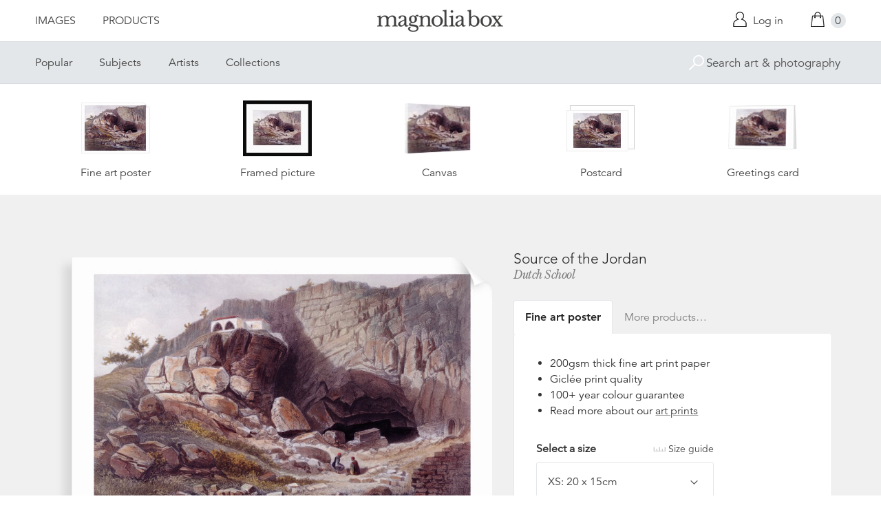

--- FILE ---
content_type: text/html; charset=utf-8
request_url: https://www.magnoliabox.com/products/source-of-the-jordan-xcf271628
body_size: 25537
content:
<!doctype html>
<!--[if lte IE 9 ]><html class="lte-ie9"> <![endif]-->
<!--[if (gt IE 9)|!(IE)]><!--> <html> <!--<![endif]-->
<head>
  <meta charset="utf-8" />
  <!--[if IE]><meta http-equiv='X-UA-Compatible' content='IE=edge,chrome=1' /><![endif]-->

  





  <title>Source of the Jordan posters & prints by Dutch School</title>

  
  <meta name="description" content="Source of the Jordan posters, canvas prints, framed pictures, postcards & more by Dutch School. Buy online at discount prices. Handmade in the UK." />
  

  <link rel="canonical" href="https://www.magnoliabox.com/products/source-of-the-jordan-xcf271628" />
  <meta name="viewport" content="width=device-width, initial-scale=1" />

  







  <meta property="og:type" content="product" />
  <meta name="twitter:card" content="summary_large_image" />
  <meta property="og:title" content="Source of the Jordan" />
  <meta property="og:price:amount" content="1.95" />
  <meta property="og:price:currency" content="GBP" />

  
  
    <meta name="twitter:description" content="Engraved by Jean Jacottet" />
    <meta property="og:image" content="http://www.magnoliabox.com/cdn/shop/files/xcf271628_600x.jpg?v=1744886024" />
    <meta property="og:image:secure_url" content="https://www.magnoliabox.com/cdn/shop/files/xcf271628_600x.jpg?v=1744886024" />
  







<meta property="og:url" content="https://www.magnoliabox.com/products/source-of-the-jordan-xcf271628" />
<meta property="og:site_name" content="Magnolia Box" />
<meta property="twitter:site" content="@magnolia_box" />
<meta property="twitter:creator" content="@magnolia_box" />
<meta property="og:description" content="
    Source of the Jordan posters, canvas prints, framed pictures, postcards &amp;amp; more by Dutch School. Buy online at discount prices. Handmade in the UK.
  " />


  
  


  
  <meta name="google-site-verification" content="zmaEM_V3dLrkcVwYpjBtVew39XTUiz9EhVuq02R878U" />
  <meta name="msvalidate.01" content="E4AE268E91F7A0D599C22817518341B6" />
  

  <link rel="shortcut icon" href="//www.magnoliabox.com/cdn/shop/t/4/assets/favicon.png?v=130807301281773066341729866825" type="image/png" />
<link rel="apple-touch-icon" href="//www.magnoliabox.com/cdn/shop/t/4/assets/apple-touch-icon-144x144.png?v=21545117091111323311729866770" type="image/png" sizes="144x144" />
<link rel="apple-touch-icon" href="//www.magnoliabox.com/cdn/shop/t/4/assets/apple-touch-icon-114x114.png?v=92695671744919169011729866801" type="image/png" sizes="114x114" />
<link rel="apple-touch-icon" href="//www.magnoliabox.com/cdn/shop/t/4/assets/apple-touch-icon-72x72.png?v=134362030163803637371729866775" type="image/png" sizes="72x72" />
<link rel="apple-touch-icon" href="//www.magnoliabox.com/cdn/shop/t/4/assets/apple-touch-icon.png?v=66986459477566030011729866818" type="image/png" />


  <script>window.performance && window.performance.mark && window.performance.mark('shopify.content_for_header.start');</script><meta name="facebook-domain-verification" content="8l9xz3nhyyfphl08tbczxmj6e7c0ye">
<meta id="shopify-digital-wallet" name="shopify-digital-wallet" content="/8950864/digital_wallets/dialog">
<meta name="shopify-checkout-api-token" content="cafc1a13f21116de5cc96dd46ab974ed">
<meta id="in-context-paypal-metadata" data-shop-id="8950864" data-venmo-supported="false" data-environment="production" data-locale="en_US" data-paypal-v4="true" data-currency="GBP">
<link rel="alternate" type="application/json+oembed" href="https://www.magnoliabox.com/products/source-of-the-jordan-xcf271628.oembed">
<script async="async" src="/checkouts/internal/preloads.js?locale=en-GB"></script>
<link rel="preconnect" href="https://shop.app" crossorigin="anonymous">
<script async="async" src="https://shop.app/checkouts/internal/preloads.js?locale=en-GB&shop_id=8950864" crossorigin="anonymous"></script>
<script id="apple-pay-shop-capabilities" type="application/json">{"shopId":8950864,"countryCode":"GB","currencyCode":"GBP","merchantCapabilities":["supports3DS"],"merchantId":"gid:\/\/shopify\/Shop\/8950864","merchantName":"Magnolia Box","requiredBillingContactFields":["postalAddress","email","phone"],"requiredShippingContactFields":["postalAddress","email","phone"],"shippingType":"shipping","supportedNetworks":["visa","maestro","masterCard","amex","discover","elo"],"total":{"type":"pending","label":"Magnolia Box","amount":"1.00"},"shopifyPaymentsEnabled":true,"supportsSubscriptions":true}</script>
<script id="shopify-features" type="application/json">{"accessToken":"cafc1a13f21116de5cc96dd46ab974ed","betas":["rich-media-storefront-analytics"],"domain":"www.magnoliabox.com","predictiveSearch":true,"shopId":8950864,"locale":"en"}</script>
<script>var Shopify = Shopify || {};
Shopify.shop = "magnoliabox.myshopify.com";
Shopify.locale = "en";
Shopify.currency = {"active":"GBP","rate":"1.0"};
Shopify.country = "GB";
Shopify.theme = {"name":"MagnoliaBox","id":60377219,"schema_name":"Magnolia Box","schema_version":"1.0.0","theme_store_id":null,"role":"main"};
Shopify.theme.handle = "null";
Shopify.theme.style = {"id":null,"handle":null};
Shopify.cdnHost = "www.magnoliabox.com/cdn";
Shopify.routes = Shopify.routes || {};
Shopify.routes.root = "/";</script>
<script type="module">!function(o){(o.Shopify=o.Shopify||{}).modules=!0}(window);</script>
<script>!function(o){function n(){var o=[];function n(){o.push(Array.prototype.slice.apply(arguments))}return n.q=o,n}var t=o.Shopify=o.Shopify||{};t.loadFeatures=n(),t.autoloadFeatures=n()}(window);</script>
<script>
  window.ShopifyPay = window.ShopifyPay || {};
  window.ShopifyPay.apiHost = "shop.app\/pay";
  window.ShopifyPay.redirectState = null;
</script>
<script id="shop-js-analytics" type="application/json">{"pageType":"product"}</script>
<script defer="defer" async type="module" src="//www.magnoliabox.com/cdn/shopifycloud/shop-js/modules/v2/client.init-shop-cart-sync_BApSsMSl.en.esm.js"></script>
<script defer="defer" async type="module" src="//www.magnoliabox.com/cdn/shopifycloud/shop-js/modules/v2/chunk.common_CBoos6YZ.esm.js"></script>
<script type="module">
  await import("//www.magnoliabox.com/cdn/shopifycloud/shop-js/modules/v2/client.init-shop-cart-sync_BApSsMSl.en.esm.js");
await import("//www.magnoliabox.com/cdn/shopifycloud/shop-js/modules/v2/chunk.common_CBoos6YZ.esm.js");

  window.Shopify.SignInWithShop?.initShopCartSync?.({"fedCMEnabled":true,"windoidEnabled":true});

</script>
<script>
  window.Shopify = window.Shopify || {};
  if (!window.Shopify.featureAssets) window.Shopify.featureAssets = {};
  window.Shopify.featureAssets['shop-js'] = {"shop-cart-sync":["modules/v2/client.shop-cart-sync_DJczDl9f.en.esm.js","modules/v2/chunk.common_CBoos6YZ.esm.js"],"init-fed-cm":["modules/v2/client.init-fed-cm_BzwGC0Wi.en.esm.js","modules/v2/chunk.common_CBoos6YZ.esm.js"],"init-windoid":["modules/v2/client.init-windoid_BS26ThXS.en.esm.js","modules/v2/chunk.common_CBoos6YZ.esm.js"],"shop-cash-offers":["modules/v2/client.shop-cash-offers_DthCPNIO.en.esm.js","modules/v2/chunk.common_CBoos6YZ.esm.js","modules/v2/chunk.modal_Bu1hFZFC.esm.js"],"shop-button":["modules/v2/client.shop-button_D_JX508o.en.esm.js","modules/v2/chunk.common_CBoos6YZ.esm.js"],"init-shop-email-lookup-coordinator":["modules/v2/client.init-shop-email-lookup-coordinator_DFwWcvrS.en.esm.js","modules/v2/chunk.common_CBoos6YZ.esm.js"],"shop-toast-manager":["modules/v2/client.shop-toast-manager_tEhgP2F9.en.esm.js","modules/v2/chunk.common_CBoos6YZ.esm.js"],"shop-login-button":["modules/v2/client.shop-login-button_DwLgFT0K.en.esm.js","modules/v2/chunk.common_CBoos6YZ.esm.js","modules/v2/chunk.modal_Bu1hFZFC.esm.js"],"avatar":["modules/v2/client.avatar_BTnouDA3.en.esm.js"],"init-shop-cart-sync":["modules/v2/client.init-shop-cart-sync_BApSsMSl.en.esm.js","modules/v2/chunk.common_CBoos6YZ.esm.js"],"pay-button":["modules/v2/client.pay-button_BuNmcIr_.en.esm.js","modules/v2/chunk.common_CBoos6YZ.esm.js"],"init-shop-for-new-customer-accounts":["modules/v2/client.init-shop-for-new-customer-accounts_DrjXSI53.en.esm.js","modules/v2/client.shop-login-button_DwLgFT0K.en.esm.js","modules/v2/chunk.common_CBoos6YZ.esm.js","modules/v2/chunk.modal_Bu1hFZFC.esm.js"],"init-customer-accounts-sign-up":["modules/v2/client.init-customer-accounts-sign-up_TlVCiykN.en.esm.js","modules/v2/client.shop-login-button_DwLgFT0K.en.esm.js","modules/v2/chunk.common_CBoos6YZ.esm.js","modules/v2/chunk.modal_Bu1hFZFC.esm.js"],"shop-follow-button":["modules/v2/client.shop-follow-button_C5D3XtBb.en.esm.js","modules/v2/chunk.common_CBoos6YZ.esm.js","modules/v2/chunk.modal_Bu1hFZFC.esm.js"],"checkout-modal":["modules/v2/client.checkout-modal_8TC_1FUY.en.esm.js","modules/v2/chunk.common_CBoos6YZ.esm.js","modules/v2/chunk.modal_Bu1hFZFC.esm.js"],"init-customer-accounts":["modules/v2/client.init-customer-accounts_C0Oh2ljF.en.esm.js","modules/v2/client.shop-login-button_DwLgFT0K.en.esm.js","modules/v2/chunk.common_CBoos6YZ.esm.js","modules/v2/chunk.modal_Bu1hFZFC.esm.js"],"lead-capture":["modules/v2/client.lead-capture_Cq0gfm7I.en.esm.js","modules/v2/chunk.common_CBoos6YZ.esm.js","modules/v2/chunk.modal_Bu1hFZFC.esm.js"],"shop-login":["modules/v2/client.shop-login_BmtnoEUo.en.esm.js","modules/v2/chunk.common_CBoos6YZ.esm.js","modules/v2/chunk.modal_Bu1hFZFC.esm.js"],"payment-terms":["modules/v2/client.payment-terms_BHOWV7U_.en.esm.js","modules/v2/chunk.common_CBoos6YZ.esm.js","modules/v2/chunk.modal_Bu1hFZFC.esm.js"]};
</script>
<script>(function() {
  var isLoaded = false;
  function asyncLoad() {
    if (isLoaded) return;
    isLoaded = true;
    var urls = ["https:\/\/ecommplugins-scripts.trustpilot.com\/v2.1\/js\/header.min.js?settings=eyJrZXkiOiJBNTlONnp3RThCc3RSZ0dUIiwicyI6Im5vbmUifQ==\u0026shop=magnoliabox.myshopify.com","https:\/\/ecommplugins-trustboxsettings.trustpilot.com\/magnoliabox.myshopify.com.js?settings=1623160202675\u0026shop=magnoliabox.myshopify.com","https:\/\/cdn.s3.pop-convert.com\/pcjs.production.min.js?unique_id=magnoliabox.myshopify.com\u0026shop=magnoliabox.myshopify.com","https:\/\/script.pop-convert.com\/new-micro\/production.pc.min.js?unique_id=magnoliabox.myshopify.com\u0026shop=magnoliabox.myshopify.com"];
    for (var i = 0; i < urls.length; i++) {
      var s = document.createElement('script');
      s.type = 'text/javascript';
      s.async = true;
      s.src = urls[i];
      var x = document.getElementsByTagName('script')[0];
      x.parentNode.insertBefore(s, x);
    }
  };
  if(window.attachEvent) {
    window.attachEvent('onload', asyncLoad);
  } else {
    window.addEventListener('load', asyncLoad, false);
  }
})();</script>
<script id="__st">var __st={"a":8950864,"offset":0,"reqid":"e70dad32-d8bb-4804-bf59-484f08ec9d6e-1768883956","pageurl":"www.magnoliabox.com\/products\/source-of-the-jordan-xcf271628","u":"d4a58d06bfad","p":"product","rtyp":"product","rid":7203627827271};</script>
<script>window.ShopifyPaypalV4VisibilityTracking = true;</script>
<script id="captcha-bootstrap">!function(){'use strict';const t='contact',e='account',n='new_comment',o=[[t,t],['blogs',n],['comments',n],[t,'customer']],c=[[e,'customer_login'],[e,'guest_login'],[e,'recover_customer_password'],[e,'create_customer']],r=t=>t.map((([t,e])=>`form[action*='/${t}']:not([data-nocaptcha='true']) input[name='form_type'][value='${e}']`)).join(','),a=t=>()=>t?[...document.querySelectorAll(t)].map((t=>t.form)):[];function s(){const t=[...o],e=r(t);return a(e)}const i='password',u='form_key',d=['recaptcha-v3-token','g-recaptcha-response','h-captcha-response',i],f=()=>{try{return window.sessionStorage}catch{return}},m='__shopify_v',_=t=>t.elements[u];function p(t,e,n=!1){try{const o=window.sessionStorage,c=JSON.parse(o.getItem(e)),{data:r}=function(t){const{data:e,action:n}=t;return t[m]||n?{data:e,action:n}:{data:t,action:n}}(c);for(const[e,n]of Object.entries(r))t.elements[e]&&(t.elements[e].value=n);n&&o.removeItem(e)}catch(o){console.error('form repopulation failed',{error:o})}}const l='form_type',E='cptcha';function T(t){t.dataset[E]=!0}const w=window,h=w.document,L='Shopify',v='ce_forms',y='captcha';let A=!1;((t,e)=>{const n=(g='f06e6c50-85a8-45c8-87d0-21a2b65856fe',I='https://cdn.shopify.com/shopifycloud/storefront-forms-hcaptcha/ce_storefront_forms_captcha_hcaptcha.v1.5.2.iife.js',D={infoText:'Protected by hCaptcha',privacyText:'Privacy',termsText:'Terms'},(t,e,n)=>{const o=w[L][v],c=o.bindForm;if(c)return c(t,g,e,D).then(n);var r;o.q.push([[t,g,e,D],n]),r=I,A||(h.body.append(Object.assign(h.createElement('script'),{id:'captcha-provider',async:!0,src:r})),A=!0)});var g,I,D;w[L]=w[L]||{},w[L][v]=w[L][v]||{},w[L][v].q=[],w[L][y]=w[L][y]||{},w[L][y].protect=function(t,e){n(t,void 0,e),T(t)},Object.freeze(w[L][y]),function(t,e,n,w,h,L){const[v,y,A,g]=function(t,e,n){const i=e?o:[],u=t?c:[],d=[...i,...u],f=r(d),m=r(i),_=r(d.filter((([t,e])=>n.includes(e))));return[a(f),a(m),a(_),s()]}(w,h,L),I=t=>{const e=t.target;return e instanceof HTMLFormElement?e:e&&e.form},D=t=>v().includes(t);t.addEventListener('submit',(t=>{const e=I(t);if(!e)return;const n=D(e)&&!e.dataset.hcaptchaBound&&!e.dataset.recaptchaBound,o=_(e),c=g().includes(e)&&(!o||!o.value);(n||c)&&t.preventDefault(),c&&!n&&(function(t){try{if(!f())return;!function(t){const e=f();if(!e)return;const n=_(t);if(!n)return;const o=n.value;o&&e.removeItem(o)}(t);const e=Array.from(Array(32),(()=>Math.random().toString(36)[2])).join('');!function(t,e){_(t)||t.append(Object.assign(document.createElement('input'),{type:'hidden',name:u})),t.elements[u].value=e}(t,e),function(t,e){const n=f();if(!n)return;const o=[...t.querySelectorAll(`input[type='${i}']`)].map((({name:t})=>t)),c=[...d,...o],r={};for(const[a,s]of new FormData(t).entries())c.includes(a)||(r[a]=s);n.setItem(e,JSON.stringify({[m]:1,action:t.action,data:r}))}(t,e)}catch(e){console.error('failed to persist form',e)}}(e),e.submit())}));const S=(t,e)=>{t&&!t.dataset[E]&&(n(t,e.some((e=>e===t))),T(t))};for(const o of['focusin','change'])t.addEventListener(o,(t=>{const e=I(t);D(e)&&S(e,y())}));const B=e.get('form_key'),M=e.get(l),P=B&&M;t.addEventListener('DOMContentLoaded',(()=>{const t=y();if(P)for(const e of t)e.elements[l].value===M&&p(e,B);[...new Set([...A(),...v().filter((t=>'true'===t.dataset.shopifyCaptcha))])].forEach((e=>S(e,t)))}))}(h,new URLSearchParams(w.location.search),n,t,e,['guest_login'])})(!0,!0)}();</script>
<script integrity="sha256-4kQ18oKyAcykRKYeNunJcIwy7WH5gtpwJnB7kiuLZ1E=" data-source-attribution="shopify.loadfeatures" defer="defer" src="//www.magnoliabox.com/cdn/shopifycloud/storefront/assets/storefront/load_feature-a0a9edcb.js" crossorigin="anonymous"></script>
<script crossorigin="anonymous" defer="defer" src="//www.magnoliabox.com/cdn/shopifycloud/storefront/assets/shopify_pay/storefront-65b4c6d7.js?v=20250812"></script>
<script data-source-attribution="shopify.dynamic_checkout.dynamic.init">var Shopify=Shopify||{};Shopify.PaymentButton=Shopify.PaymentButton||{isStorefrontPortableWallets:!0,init:function(){window.Shopify.PaymentButton.init=function(){};var t=document.createElement("script");t.src="https://www.magnoliabox.com/cdn/shopifycloud/portable-wallets/latest/portable-wallets.en.js",t.type="module",document.head.appendChild(t)}};
</script>
<script data-source-attribution="shopify.dynamic_checkout.buyer_consent">
  function portableWalletsHideBuyerConsent(e){var t=document.getElementById("shopify-buyer-consent"),n=document.getElementById("shopify-subscription-policy-button");t&&n&&(t.classList.add("hidden"),t.setAttribute("aria-hidden","true"),n.removeEventListener("click",e))}function portableWalletsShowBuyerConsent(e){var t=document.getElementById("shopify-buyer-consent"),n=document.getElementById("shopify-subscription-policy-button");t&&n&&(t.classList.remove("hidden"),t.removeAttribute("aria-hidden"),n.addEventListener("click",e))}window.Shopify?.PaymentButton&&(window.Shopify.PaymentButton.hideBuyerConsent=portableWalletsHideBuyerConsent,window.Shopify.PaymentButton.showBuyerConsent=portableWalletsShowBuyerConsent);
</script>
<script data-source-attribution="shopify.dynamic_checkout.cart.bootstrap">document.addEventListener("DOMContentLoaded",(function(){function t(){return document.querySelector("shopify-accelerated-checkout-cart, shopify-accelerated-checkout")}if(t())Shopify.PaymentButton.init();else{new MutationObserver((function(e,n){t()&&(Shopify.PaymentButton.init(),n.disconnect())})).observe(document.body,{childList:!0,subtree:!0})}}));
</script>
<link id="shopify-accelerated-checkout-styles" rel="stylesheet" media="screen" href="https://www.magnoliabox.com/cdn/shopifycloud/portable-wallets/latest/accelerated-checkout-backwards-compat.css" crossorigin="anonymous">
<style id="shopify-accelerated-checkout-cart">
        #shopify-buyer-consent {
  margin-top: 1em;
  display: inline-block;
  width: 100%;
}

#shopify-buyer-consent.hidden {
  display: none;
}

#shopify-subscription-policy-button {
  background: none;
  border: none;
  padding: 0;
  text-decoration: underline;
  font-size: inherit;
  cursor: pointer;
}

#shopify-subscription-policy-button::before {
  box-shadow: none;
}

      </style>
<script id="sections-script" data-sections="product-recommendations" defer="defer" src="//www.magnoliabox.com/cdn/shop/t/4/compiled_assets/scripts.js?v=4388"></script>
<script>window.performance && window.performance.mark && window.performance.mark('shopify.content_for_header.end');</script>

  <link href="//www.magnoliabox.com/cdn/shop/t/4/assets/site.css?v=120456839182110343021767372797" rel="stylesheet" type="text/css" media="all" />
  

  
  <link href="//fast.fonts.net/cssapi/f677d19d-dc49-4d75-9f52-0fa324a7c795.css" rel="stylesheet" type="text/css" media="all" />
  <link href="//fonts.googleapis.com/css?family=Libre+Baskerville:400,400italic,700" rel="stylesheet" type="text/css" media="all" />

  
  <script src="//ajax.googleapis.com/ajax/libs/jquery/2.1.4/jquery.min.js" type="text/javascript"></script>
  
  <script type="text/javascript" src="//widget.trustpilot.com/bootstrap/v5/tp.widget.bootstrap.min.js" async></script>

<link href="https://monorail-edge.shopifysvc.com" rel="dns-prefetch">
<script>(function(){if ("sendBeacon" in navigator && "performance" in window) {try {var session_token_from_headers = performance.getEntriesByType('navigation')[0].serverTiming.find(x => x.name == '_s').description;} catch {var session_token_from_headers = undefined;}var session_cookie_matches = document.cookie.match(/_shopify_s=([^;]*)/);var session_token_from_cookie = session_cookie_matches && session_cookie_matches.length === 2 ? session_cookie_matches[1] : "";var session_token = session_token_from_headers || session_token_from_cookie || "";function handle_abandonment_event(e) {var entries = performance.getEntries().filter(function(entry) {return /monorail-edge.shopifysvc.com/.test(entry.name);});if (!window.abandonment_tracked && entries.length === 0) {window.abandonment_tracked = true;var currentMs = Date.now();var navigation_start = performance.timing.navigationStart;var payload = {shop_id: 8950864,url: window.location.href,navigation_start,duration: currentMs - navigation_start,session_token,page_type: "product"};window.navigator.sendBeacon("https://monorail-edge.shopifysvc.com/v1/produce", JSON.stringify({schema_id: "online_store_buyer_site_abandonment/1.1",payload: payload,metadata: {event_created_at_ms: currentMs,event_sent_at_ms: currentMs}}));}}window.addEventListener('pagehide', handle_abandonment_event);}}());</script>
<script id="web-pixels-manager-setup">(function e(e,d,r,n,o){if(void 0===o&&(o={}),!Boolean(null===(a=null===(i=window.Shopify)||void 0===i?void 0:i.analytics)||void 0===a?void 0:a.replayQueue)){var i,a;window.Shopify=window.Shopify||{};var t=window.Shopify;t.analytics=t.analytics||{};var s=t.analytics;s.replayQueue=[],s.publish=function(e,d,r){return s.replayQueue.push([e,d,r]),!0};try{self.performance.mark("wpm:start")}catch(e){}var l=function(){var e={modern:/Edge?\/(1{2}[4-9]|1[2-9]\d|[2-9]\d{2}|\d{4,})\.\d+(\.\d+|)|Firefox\/(1{2}[4-9]|1[2-9]\d|[2-9]\d{2}|\d{4,})\.\d+(\.\d+|)|Chrom(ium|e)\/(9{2}|\d{3,})\.\d+(\.\d+|)|(Maci|X1{2}).+ Version\/(15\.\d+|(1[6-9]|[2-9]\d|\d{3,})\.\d+)([,.]\d+|)( \(\w+\)|)( Mobile\/\w+|) Safari\/|Chrome.+OPR\/(9{2}|\d{3,})\.\d+\.\d+|(CPU[ +]OS|iPhone[ +]OS|CPU[ +]iPhone|CPU IPhone OS|CPU iPad OS)[ +]+(15[._]\d+|(1[6-9]|[2-9]\d|\d{3,})[._]\d+)([._]\d+|)|Android:?[ /-](13[3-9]|1[4-9]\d|[2-9]\d{2}|\d{4,})(\.\d+|)(\.\d+|)|Android.+Firefox\/(13[5-9]|1[4-9]\d|[2-9]\d{2}|\d{4,})\.\d+(\.\d+|)|Android.+Chrom(ium|e)\/(13[3-9]|1[4-9]\d|[2-9]\d{2}|\d{4,})\.\d+(\.\d+|)|SamsungBrowser\/([2-9]\d|\d{3,})\.\d+/,legacy:/Edge?\/(1[6-9]|[2-9]\d|\d{3,})\.\d+(\.\d+|)|Firefox\/(5[4-9]|[6-9]\d|\d{3,})\.\d+(\.\d+|)|Chrom(ium|e)\/(5[1-9]|[6-9]\d|\d{3,})\.\d+(\.\d+|)([\d.]+$|.*Safari\/(?![\d.]+ Edge\/[\d.]+$))|(Maci|X1{2}).+ Version\/(10\.\d+|(1[1-9]|[2-9]\d|\d{3,})\.\d+)([,.]\d+|)( \(\w+\)|)( Mobile\/\w+|) Safari\/|Chrome.+OPR\/(3[89]|[4-9]\d|\d{3,})\.\d+\.\d+|(CPU[ +]OS|iPhone[ +]OS|CPU[ +]iPhone|CPU IPhone OS|CPU iPad OS)[ +]+(10[._]\d+|(1[1-9]|[2-9]\d|\d{3,})[._]\d+)([._]\d+|)|Android:?[ /-](13[3-9]|1[4-9]\d|[2-9]\d{2}|\d{4,})(\.\d+|)(\.\d+|)|Mobile Safari.+OPR\/([89]\d|\d{3,})\.\d+\.\d+|Android.+Firefox\/(13[5-9]|1[4-9]\d|[2-9]\d{2}|\d{4,})\.\d+(\.\d+|)|Android.+Chrom(ium|e)\/(13[3-9]|1[4-9]\d|[2-9]\d{2}|\d{4,})\.\d+(\.\d+|)|Android.+(UC? ?Browser|UCWEB|U3)[ /]?(15\.([5-9]|\d{2,})|(1[6-9]|[2-9]\d|\d{3,})\.\d+)\.\d+|SamsungBrowser\/(5\.\d+|([6-9]|\d{2,})\.\d+)|Android.+MQ{2}Browser\/(14(\.(9|\d{2,})|)|(1[5-9]|[2-9]\d|\d{3,})(\.\d+|))(\.\d+|)|K[Aa][Ii]OS\/(3\.\d+|([4-9]|\d{2,})\.\d+)(\.\d+|)/},d=e.modern,r=e.legacy,n=navigator.userAgent;return n.match(d)?"modern":n.match(r)?"legacy":"unknown"}(),u="modern"===l?"modern":"legacy",c=(null!=n?n:{modern:"",legacy:""})[u],f=function(e){return[e.baseUrl,"/wpm","/b",e.hashVersion,"modern"===e.buildTarget?"m":"l",".js"].join("")}({baseUrl:d,hashVersion:r,buildTarget:u}),m=function(e){var d=e.version,r=e.bundleTarget,n=e.surface,o=e.pageUrl,i=e.monorailEndpoint;return{emit:function(e){var a=e.status,t=e.errorMsg,s=(new Date).getTime(),l=JSON.stringify({metadata:{event_sent_at_ms:s},events:[{schema_id:"web_pixels_manager_load/3.1",payload:{version:d,bundle_target:r,page_url:o,status:a,surface:n,error_msg:t},metadata:{event_created_at_ms:s}}]});if(!i)return console&&console.warn&&console.warn("[Web Pixels Manager] No Monorail endpoint provided, skipping logging."),!1;try{return self.navigator.sendBeacon.bind(self.navigator)(i,l)}catch(e){}var u=new XMLHttpRequest;try{return u.open("POST",i,!0),u.setRequestHeader("Content-Type","text/plain"),u.send(l),!0}catch(e){return console&&console.warn&&console.warn("[Web Pixels Manager] Got an unhandled error while logging to Monorail."),!1}}}}({version:r,bundleTarget:l,surface:e.surface,pageUrl:self.location.href,monorailEndpoint:e.monorailEndpoint});try{o.browserTarget=l,function(e){var d=e.src,r=e.async,n=void 0===r||r,o=e.onload,i=e.onerror,a=e.sri,t=e.scriptDataAttributes,s=void 0===t?{}:t,l=document.createElement("script"),u=document.querySelector("head"),c=document.querySelector("body");if(l.async=n,l.src=d,a&&(l.integrity=a,l.crossOrigin="anonymous"),s)for(var f in s)if(Object.prototype.hasOwnProperty.call(s,f))try{l.dataset[f]=s[f]}catch(e){}if(o&&l.addEventListener("load",o),i&&l.addEventListener("error",i),u)u.appendChild(l);else{if(!c)throw new Error("Did not find a head or body element to append the script");c.appendChild(l)}}({src:f,async:!0,onload:function(){if(!function(){var e,d;return Boolean(null===(d=null===(e=window.Shopify)||void 0===e?void 0:e.analytics)||void 0===d?void 0:d.initialized)}()){var d=window.webPixelsManager.init(e)||void 0;if(d){var r=window.Shopify.analytics;r.replayQueue.forEach((function(e){var r=e[0],n=e[1],o=e[2];d.publishCustomEvent(r,n,o)})),r.replayQueue=[],r.publish=d.publishCustomEvent,r.visitor=d.visitor,r.initialized=!0}}},onerror:function(){return m.emit({status:"failed",errorMsg:"".concat(f," has failed to load")})},sri:function(e){var d=/^sha384-[A-Za-z0-9+/=]+$/;return"string"==typeof e&&d.test(e)}(c)?c:"",scriptDataAttributes:o}),m.emit({status:"loading"})}catch(e){m.emit({status:"failed",errorMsg:(null==e?void 0:e.message)||"Unknown error"})}}})({shopId: 8950864,storefrontBaseUrl: "https://www.magnoliabox.com",extensionsBaseUrl: "https://extensions.shopifycdn.com/cdn/shopifycloud/web-pixels-manager",monorailEndpoint: "https://monorail-edge.shopifysvc.com/unstable/produce_batch",surface: "storefront-renderer",enabledBetaFlags: ["2dca8a86"],webPixelsConfigList: [{"id":"261128263","configuration":"{\"config\":\"{\\\"pixel_id\\\":\\\"G-FR8BBXGCQY\\\",\\\"gtag_events\\\":[{\\\"type\\\":\\\"begin_checkout\\\",\\\"action_label\\\":\\\"G-FR8BBXGCQY\\\"},{\\\"type\\\":\\\"search\\\",\\\"action_label\\\":\\\"G-FR8BBXGCQY\\\"},{\\\"type\\\":\\\"view_item\\\",\\\"action_label\\\":\\\"G-FR8BBXGCQY\\\"},{\\\"type\\\":\\\"purchase\\\",\\\"action_label\\\":\\\"G-FR8BBXGCQY\\\"},{\\\"type\\\":\\\"page_view\\\",\\\"action_label\\\":\\\"G-FR8BBXGCQY\\\"},{\\\"type\\\":\\\"add_payment_info\\\",\\\"action_label\\\":\\\"G-FR8BBXGCQY\\\"},{\\\"type\\\":\\\"add_to_cart\\\",\\\"action_label\\\":\\\"G-FR8BBXGCQY\\\"}],\\\"enable_monitoring_mode\\\":false}\"}","eventPayloadVersion":"v1","runtimeContext":"OPEN","scriptVersion":"b2a88bafab3e21179ed38636efcd8a93","type":"APP","apiClientId":1780363,"privacyPurposes":[],"dataSharingAdjustments":{"protectedCustomerApprovalScopes":["read_customer_address","read_customer_email","read_customer_name","read_customer_personal_data","read_customer_phone"]}},{"id":"77987911","configuration":"{\"pixel_id\":\"603466020659638\",\"pixel_type\":\"facebook_pixel\",\"metaapp_system_user_token\":\"-\"}","eventPayloadVersion":"v1","runtimeContext":"OPEN","scriptVersion":"ca16bc87fe92b6042fbaa3acc2fbdaa6","type":"APP","apiClientId":2329312,"privacyPurposes":["ANALYTICS","MARKETING","SALE_OF_DATA"],"dataSharingAdjustments":{"protectedCustomerApprovalScopes":["read_customer_address","read_customer_email","read_customer_name","read_customer_personal_data","read_customer_phone"]}},{"id":"shopify-app-pixel","configuration":"{}","eventPayloadVersion":"v1","runtimeContext":"STRICT","scriptVersion":"0450","apiClientId":"shopify-pixel","type":"APP","privacyPurposes":["ANALYTICS","MARKETING"]},{"id":"shopify-custom-pixel","eventPayloadVersion":"v1","runtimeContext":"LAX","scriptVersion":"0450","apiClientId":"shopify-pixel","type":"CUSTOM","privacyPurposes":["ANALYTICS","MARKETING"]}],isMerchantRequest: false,initData: {"shop":{"name":"Magnolia Box","paymentSettings":{"currencyCode":"GBP"},"myshopifyDomain":"magnoliabox.myshopify.com","countryCode":"GB","storefrontUrl":"https:\/\/www.magnoliabox.com"},"customer":null,"cart":null,"checkout":null,"productVariants":[{"price":{"amount":17.95,"currencyCode":"GBP"},"product":{"title":"Source of the Jordan","vendor":"prodigi","id":"7203627827271","untranslatedTitle":"Source of the Jordan","url":"\/products\/source-of-the-jordan-xcf271628","type":"ondemand"},"id":"41618847006791","image":{"src":"\/\/www.magnoliabox.com\/cdn\/shop\/files\/xcf271628.jpg?v=1744886024"},"sku":"GLOBAL-FAP-6X8","title":"Fine art poster \/ XS: 20 x 15cm \/ none","untranslatedTitle":"Fine art poster \/ XS: 20 x 15cm \/ none"},{"price":{"amount":22.95,"currencyCode":"GBP"},"product":{"title":"Source of the Jordan","vendor":"prodigi","id":"7203627827271","untranslatedTitle":"Source of the Jordan","url":"\/products\/source-of-the-jordan-xcf271628","type":"ondemand"},"id":"41618847039559","image":{"src":"\/\/www.magnoliabox.com\/cdn\/shop\/files\/xcf271628.jpg?v=1744886024"},"sku":"GLOBAL-FAP-12X16","title":"Fine art poster \/ S: 40 x 30cm \/ none","untranslatedTitle":"Fine art poster \/ S: 40 x 30cm \/ none"},{"price":{"amount":28.95,"currencyCode":"GBP"},"product":{"title":"Source of the Jordan","vendor":"prodigi","id":"7203627827271","untranslatedTitle":"Source of the Jordan","url":"\/products\/source-of-the-jordan-xcf271628","type":"ondemand"},"id":"41618847072327","image":{"src":"\/\/www.magnoliabox.com\/cdn\/shop\/files\/xcf271628.jpg?v=1744886024"},"sku":"GLOBAL-FAP-18X24","title":"Fine art poster \/ M: 60 x 45cm \/ none","untranslatedTitle":"Fine art poster \/ M: 60 x 45cm \/ none"},{"price":{"amount":39.95,"currencyCode":"GBP"},"product":{"title":"Source of the Jordan","vendor":"prodigi","id":"7203627827271","untranslatedTitle":"Source of the Jordan","url":"\/products\/source-of-the-jordan-xcf271628","type":"ondemand"},"id":"41618847105095","image":{"src":"\/\/www.magnoliabox.com\/cdn\/shop\/files\/xcf271628.jpg?v=1744886024"},"sku":"GLOBAL-FAP-24X32","title":"Fine art poster \/ L: 80 x 60cm \/ none","untranslatedTitle":"Fine art poster \/ L: 80 x 60cm \/ none"},{"price":{"amount":49.95,"currencyCode":"GBP"},"product":{"title":"Source of the Jordan","vendor":"prodigi","id":"7203627827271","untranslatedTitle":"Source of the Jordan","url":"\/products\/source-of-the-jordan-xcf271628","type":"ondemand"},"id":"41618847137863","image":{"src":"\/\/www.magnoliabox.com\/cdn\/shop\/files\/xcf271628.jpg?v=1744886024"},"sku":"GLOBAL-FAP-30X40","title":"Fine art poster \/ XL: 100 x 75cm \/ none","untranslatedTitle":"Fine art poster \/ XL: 100 x 75cm \/ none"},{"price":{"amount":49.95,"currencyCode":"GBP"},"product":{"title":"Source of the Jordan","vendor":"prodigi","id":"7203627827271","untranslatedTitle":"Source of the Jordan","url":"\/products\/source-of-the-jordan-xcf271628","type":"ondemand"},"id":"41618847170631","image":{"src":"\/\/www.magnoliabox.com\/cdn\/shop\/files\/xcf271628.jpg?v=1744886024"},"sku":"GLOBAL-CFPM-11X14","title":"Framed picture \/ S: 36 x 28cm \/ none","untranslatedTitle":"Framed picture \/ S: 36 x 28cm \/ none"},{"price":{"amount":64.95,"currencyCode":"GBP"},"product":{"title":"Source of the Jordan","vendor":"prodigi","id":"7203627827271","untranslatedTitle":"Source of the Jordan","url":"\/products\/source-of-the-jordan-xcf271628","type":"ondemand"},"id":"41618847203399","image":{"src":"\/\/www.magnoliabox.com\/cdn\/shop\/files\/xcf271628.jpg?v=1744886024"},"sku":"GLOBAL-CFPM-16X20","title":"Framed picture \/ M: 50 x 40cm \/ none","untranslatedTitle":"Framed picture \/ M: 50 x 40cm \/ none"},{"price":{"amount":89.95,"currencyCode":"GBP"},"product":{"title":"Source of the Jordan","vendor":"prodigi","id":"7203627827271","untranslatedTitle":"Source of the Jordan","url":"\/products\/source-of-the-jordan-xcf271628","type":"ondemand"},"id":"41618847236167","image":{"src":"\/\/www.magnoliabox.com\/cdn\/shop\/files\/xcf271628.jpg?v=1744886024"},"sku":"GLOBAL-CFPM-24X32","title":"Framed picture \/ L: 80 x 60cm \/ none","untranslatedTitle":"Framed picture \/ L: 80 x 60cm \/ none"},{"price":{"amount":114.95,"currencyCode":"GBP"},"product":{"title":"Source of the Jordan","vendor":"prodigi","id":"7203627827271","untranslatedTitle":"Source of the Jordan","url":"\/products\/source-of-the-jordan-xcf271628","type":"ondemand"},"id":"41618847268935","image":{"src":"\/\/www.magnoliabox.com\/cdn\/shop\/files\/xcf271628.jpg?v=1744886024"},"sku":"GLOBAL-CFPM-30X40","title":"Framed picture \/ XL: 100 x 75cm \/ none","untranslatedTitle":"Framed picture \/ XL: 100 x 75cm \/ none"},{"price":{"amount":44.95,"currencyCode":"GBP"},"product":{"title":"Source of the Jordan","vendor":"prodigi","id":"7203627827271","untranslatedTitle":"Source of the Jordan","url":"\/products\/source-of-the-jordan-xcf271628","type":"ondemand"},"id":"41618847301703","image":{"src":"\/\/www.magnoliabox.com\/cdn\/shop\/files\/xcf271628.jpg?v=1744886024"},"sku":"GLOBAL-CAN-12X16","title":"Canvas \/ S: 40 x 30cm \/ Stretched","untranslatedTitle":"Canvas \/ S: 40 x 30cm \/ Stretched"},{"price":{"amount":55.95,"currencyCode":"GBP"},"product":{"title":"Source of the Jordan","vendor":"prodigi","id":"7203627827271","untranslatedTitle":"Source of the Jordan","url":"\/products\/source-of-the-jordan-xcf271628","type":"ondemand"},"id":"41618847334471","image":{"src":"\/\/www.magnoliabox.com\/cdn\/shop\/files\/xcf271628.jpg?v=1744886024"},"sku":"GLOBAL-CAN-18X24","title":"Canvas \/ M: 60 x 45cm \/ Stretched","untranslatedTitle":"Canvas \/ M: 60 x 45cm \/ Stretched"},{"price":{"amount":89.95,"currencyCode":"GBP"},"product":{"title":"Source of the Jordan","vendor":"prodigi","id":"7203627827271","untranslatedTitle":"Source of the Jordan","url":"\/products\/source-of-the-jordan-xcf271628","type":"ondemand"},"id":"41618847367239","image":{"src":"\/\/www.magnoliabox.com\/cdn\/shop\/files\/xcf271628.jpg?v=1744886024"},"sku":"GLOBAL-CAN-24X32","title":"Canvas \/ L: 80 x 60cm \/ Stretched","untranslatedTitle":"Canvas \/ L: 80 x 60cm \/ Stretched"},{"price":{"amount":114.95,"currencyCode":"GBP"},"product":{"title":"Source of the Jordan","vendor":"prodigi","id":"7203627827271","untranslatedTitle":"Source of the Jordan","url":"\/products\/source-of-the-jordan-xcf271628","type":"ondemand"},"id":"41618847400007","image":{"src":"\/\/www.magnoliabox.com\/cdn\/shop\/files\/xcf271628.jpg?v=1744886024"},"sku":"GLOBAL-CAN-30X40","title":"Canvas \/ XL: 100 x 75cm \/ Stretched","untranslatedTitle":"Canvas \/ XL: 100 x 75cm \/ Stretched"},{"price":{"amount":69.95,"currencyCode":"GBP"},"product":{"title":"Source of the Jordan","vendor":"prodigi","id":"7203627827271","untranslatedTitle":"Source of the Jordan","url":"\/products\/source-of-the-jordan-xcf271628","type":"ondemand"},"id":"41618847432775","image":{"src":"\/\/www.magnoliabox.com\/cdn\/shop\/files\/xcf271628.jpg?v=1744886024"},"sku":"GLOBAL-FRA-CAN-12X16","title":"Canvas \/ S: 40 x 30cm \/ Float frame","untranslatedTitle":"Canvas \/ S: 40 x 30cm \/ Float frame"},{"price":{"amount":89.95,"currencyCode":"GBP"},"product":{"title":"Source of the Jordan","vendor":"prodigi","id":"7203627827271","untranslatedTitle":"Source of the Jordan","url":"\/products\/source-of-the-jordan-xcf271628","type":"ondemand"},"id":"41618847465543","image":{"src":"\/\/www.magnoliabox.com\/cdn\/shop\/files\/xcf271628.jpg?v=1744886024"},"sku":"GLOBAL-FRA-CAN-18X24","title":"Canvas \/ M: 60 x 45cm \/ Float frame","untranslatedTitle":"Canvas \/ M: 60 x 45cm \/ Float frame"},{"price":{"amount":124.95,"currencyCode":"GBP"},"product":{"title":"Source of the Jordan","vendor":"prodigi","id":"7203627827271","untranslatedTitle":"Source of the Jordan","url":"\/products\/source-of-the-jordan-xcf271628","type":"ondemand"},"id":"41618847498311","image":{"src":"\/\/www.magnoliabox.com\/cdn\/shop\/files\/xcf271628.jpg?v=1744886024"},"sku":"GLOBAL-FRA-CAN-24X32","title":"Canvas \/ L: 80 x 60cm \/ Float frame","untranslatedTitle":"Canvas \/ L: 80 x 60cm \/ Float frame"},{"price":{"amount":159.95,"currencyCode":"GBP"},"product":{"title":"Source of the Jordan","vendor":"prodigi","id":"7203627827271","untranslatedTitle":"Source of the Jordan","url":"\/products\/source-of-the-jordan-xcf271628","type":"ondemand"},"id":"41618847531079","image":{"src":"\/\/www.magnoliabox.com\/cdn\/shop\/files\/xcf271628.jpg?v=1744886024"},"sku":"GLOBAL-FRA-CAN-30X40","title":"Canvas \/ XL: 100 x 75cm \/ Float frame","untranslatedTitle":"Canvas \/ XL: 100 x 75cm \/ Float frame"},{"price":{"amount":22.95,"currencyCode":"GBP"},"product":{"title":"Source of the Jordan","vendor":"prodigi","id":"7203627827271","untranslatedTitle":"Source of the Jordan","url":"\/products\/source-of-the-jordan-xcf271628","type":"ondemand"},"id":"41618847563847","image":{"src":"\/\/www.magnoliabox.com\/cdn\/shop\/files\/xcf271628.jpg?v=1744886024"},"sku":"GLOBAL-CAN-ROL-SC-12X16","title":"Canvas \/ S: 40 x 30cm \/ Rolled","untranslatedTitle":"Canvas \/ S: 40 x 30cm \/ Rolled"},{"price":{"amount":34.95,"currencyCode":"GBP"},"product":{"title":"Source of the Jordan","vendor":"prodigi","id":"7203627827271","untranslatedTitle":"Source of the Jordan","url":"\/products\/source-of-the-jordan-xcf271628","type":"ondemand"},"id":"41618847596615","image":{"src":"\/\/www.magnoliabox.com\/cdn\/shop\/files\/xcf271628.jpg?v=1744886024"},"sku":"GLOBAL-CAN-ROL-SC-18X24","title":"Canvas \/ M: 60 x 45cm \/ Rolled","untranslatedTitle":"Canvas \/ M: 60 x 45cm \/ Rolled"},{"price":{"amount":42.95,"currencyCode":"GBP"},"product":{"title":"Source of the Jordan","vendor":"prodigi","id":"7203627827271","untranslatedTitle":"Source of the Jordan","url":"\/products\/source-of-the-jordan-xcf271628","type":"ondemand"},"id":"41618847629383","image":{"src":"\/\/www.magnoliabox.com\/cdn\/shop\/files\/xcf271628.jpg?v=1744886024"},"sku":"GLOBAL-CAN-ROL-SC-24X32","title":"Canvas \/ L: 80 x 60cm \/ Rolled","untranslatedTitle":"Canvas \/ L: 80 x 60cm \/ Rolled"},{"price":{"amount":55.95,"currencyCode":"GBP"},"product":{"title":"Source of the Jordan","vendor":"prodigi","id":"7203627827271","untranslatedTitle":"Source of the Jordan","url":"\/products\/source-of-the-jordan-xcf271628","type":"ondemand"},"id":"41618847662151","image":{"src":"\/\/www.magnoliabox.com\/cdn\/shop\/files\/xcf271628.jpg?v=1744886024"},"sku":"GLOBAL-CAN-ROL-SC-30X40","title":"Canvas \/ XL: 100 x 75cm \/ Rolled","untranslatedTitle":"Canvas \/ XL: 100 x 75cm \/ Rolled"},{"price":{"amount":1.95,"currencyCode":"GBP"},"product":{"title":"Source of the Jordan","vendor":"prodigi","id":"7203627827271","untranslatedTitle":"Source of the Jordan","url":"\/products\/source-of-the-jordan-xcf271628","type":"ondemand"},"id":"41618847694919","image":{"src":"\/\/www.magnoliabox.com\/cdn\/shop\/files\/xcf271628.jpg?v=1744886024"},"sku":"GLOBAL-POST-MOH-6X4","title":"Postcard \/ Standard: 6 x 4in \/ Single","untranslatedTitle":"Postcard \/ Standard: 6 x 4in \/ Single"},{"price":{"amount":14.95,"currencyCode":"GBP"},"product":{"title":"Source of the Jordan","vendor":"prodigi","id":"7203627827271","untranslatedTitle":"Source of the Jordan","url":"\/products\/source-of-the-jordan-xcf271628","type":"ondemand"},"id":"41618847727687","image":{"src":"\/\/www.magnoliabox.com\/cdn\/shop\/files\/xcf271628.jpg?v=1744886024"},"sku":"GLOBAL-POST-MOH-6X4-10","title":"Postcard \/ Standard: 6 x 4in \/ 10-pack","untranslatedTitle":"Postcard \/ Standard: 6 x 4in \/ 10-pack"},{"price":{"amount":24.95,"currencyCode":"GBP"},"product":{"title":"Source of the Jordan","vendor":"prodigi","id":"7203627827271","untranslatedTitle":"Source of the Jordan","url":"\/products\/source-of-the-jordan-xcf271628","type":"ondemand"},"id":"41618847760455","image":{"src":"\/\/www.magnoliabox.com\/cdn\/shop\/files\/xcf271628.jpg?v=1744886024"},"sku":"GLOBAL-POST-MOH-6X4-20","title":"Postcard \/ Standard: 6 x 4in \/ 20-pack","untranslatedTitle":"Postcard \/ Standard: 6 x 4in \/ 20-pack"},{"price":{"amount":2.95,"currencyCode":"GBP"},"product":{"title":"Source of the Jordan","vendor":"prodigi","id":"7203627827271","untranslatedTitle":"Source of the Jordan","url":"\/products\/source-of-the-jordan-xcf271628","type":"ondemand"},"id":"41618847793223","image":{"src":"\/\/www.magnoliabox.com\/cdn\/shop\/files\/xcf271628.jpg?v=1744886024"},"sku":"GLOBAL-POST-MOH-7X5","title":"Postcard \/ Large: 7 x 5in \/ Single","untranslatedTitle":"Postcard \/ Large: 7 x 5in \/ Single"},{"price":{"amount":19.95,"currencyCode":"GBP"},"product":{"title":"Source of the Jordan","vendor":"prodigi","id":"7203627827271","untranslatedTitle":"Source of the Jordan","url":"\/products\/source-of-the-jordan-xcf271628","type":"ondemand"},"id":"41618847825991","image":{"src":"\/\/www.magnoliabox.com\/cdn\/shop\/files\/xcf271628.jpg?v=1744886024"},"sku":"GLOBAL-POST-MOH-7X5-10","title":"Postcard \/ Large: 7 x 5in \/ 10-pack","untranslatedTitle":"Postcard \/ Large: 7 x 5in \/ 10-pack"},{"price":{"amount":29.95,"currencyCode":"GBP"},"product":{"title":"Source of the Jordan","vendor":"prodigi","id":"7203627827271","untranslatedTitle":"Source of the Jordan","url":"\/products\/source-of-the-jordan-xcf271628","type":"ondemand"},"id":"41618847858759","image":{"src":"\/\/www.magnoliabox.com\/cdn\/shop\/files\/xcf271628.jpg?v=1744886024"},"sku":"GLOBAL-POST-MOH-7X5-20","title":"Postcard \/ Large: 7 x 5in \/ 20-pack","untranslatedTitle":"Postcard \/ Large: 7 x 5in \/ 20-pack"},{"price":{"amount":2.5,"currencyCode":"GBP"},"product":{"title":"Source of the Jordan","vendor":"prodigi","id":"7203627827271","untranslatedTitle":"Source of the Jordan","url":"\/products\/source-of-the-jordan-xcf271628","type":"ondemand"},"id":"41618847891527","image":{"src":"\/\/www.magnoliabox.com\/cdn\/shop\/files\/xcf271628.jpg?v=1744886024"},"sku":"GLOBAL-GRE-MOH-6X4-BLA","title":"Greetings card \/ Standard: 6 x 4in \/ Single","untranslatedTitle":"Greetings card \/ Standard: 6 x 4in \/ Single"},{"price":{"amount":15.95,"currencyCode":"GBP"},"product":{"title":"Source of the Jordan","vendor":"prodigi","id":"7203627827271","untranslatedTitle":"Source of the Jordan","url":"\/products\/source-of-the-jordan-xcf271628","type":"ondemand"},"id":"41618847924295","image":{"src":"\/\/www.magnoliabox.com\/cdn\/shop\/files\/xcf271628.jpg?v=1744886024"},"sku":"GLOBAL-GRE-MOH-6X4-BLA-10","title":"Greetings card \/ Standard: 6 x 4in \/ 10-pack","untranslatedTitle":"Greetings card \/ Standard: 6 x 4in \/ 10-pack"},{"price":{"amount":26.95,"currencyCode":"GBP"},"product":{"title":"Source of the Jordan","vendor":"prodigi","id":"7203627827271","untranslatedTitle":"Source of the Jordan","url":"\/products\/source-of-the-jordan-xcf271628","type":"ondemand"},"id":"41618847957063","image":{"src":"\/\/www.magnoliabox.com\/cdn\/shop\/files\/xcf271628.jpg?v=1744886024"},"sku":"GLOBAL-GRE-MOH-6X4-BLA-20","title":"Greetings card \/ Standard: 6 x 4in \/ 20-pack","untranslatedTitle":"Greetings card \/ Standard: 6 x 4in \/ 20-pack"},{"price":{"amount":3.5,"currencyCode":"GBP"},"product":{"title":"Source of the Jordan","vendor":"prodigi","id":"7203627827271","untranslatedTitle":"Source of the Jordan","url":"\/products\/source-of-the-jordan-xcf271628","type":"ondemand"},"id":"41618847989831","image":{"src":"\/\/www.magnoliabox.com\/cdn\/shop\/files\/xcf271628.jpg?v=1744886024"},"sku":"GLOBAL-GRE-MOH-7X5-BLA","title":"Greetings card \/ Large: 7 x 5in \/ Single","untranslatedTitle":"Greetings card \/ Large: 7 x 5in \/ Single"},{"price":{"amount":19.95,"currencyCode":"GBP"},"product":{"title":"Source of the Jordan","vendor":"prodigi","id":"7203627827271","untranslatedTitle":"Source of the Jordan","url":"\/products\/source-of-the-jordan-xcf271628","type":"ondemand"},"id":"41618848022599","image":{"src":"\/\/www.magnoliabox.com\/cdn\/shop\/files\/xcf271628.jpg?v=1744886024"},"sku":"GLOBAL-GRE-MOH-7X5-BLA-10","title":"Greetings card \/ Large: 7 x 5in \/ 10-pack","untranslatedTitle":"Greetings card \/ Large: 7 x 5in \/ 10-pack"},{"price":{"amount":33.95,"currencyCode":"GBP"},"product":{"title":"Source of the Jordan","vendor":"prodigi","id":"7203627827271","untranslatedTitle":"Source of the Jordan","url":"\/products\/source-of-the-jordan-xcf271628","type":"ondemand"},"id":"41618848055367","image":{"src":"\/\/www.magnoliabox.com\/cdn\/shop\/files\/xcf271628.jpg?v=1744886024"},"sku":"GLOBAL-GRE-MOH-7X5-BLA-20","title":"Greetings card \/ Large: 7 x 5in \/ 20-pack","untranslatedTitle":"Greetings card \/ Large: 7 x 5in \/ 20-pack"}],"purchasingCompany":null},},"https://www.magnoliabox.com/cdn","fcfee988w5aeb613cpc8e4bc33m6693e112",{"modern":"","legacy":""},{"shopId":"8950864","storefrontBaseUrl":"https:\/\/www.magnoliabox.com","extensionBaseUrl":"https:\/\/extensions.shopifycdn.com\/cdn\/shopifycloud\/web-pixels-manager","surface":"storefront-renderer","enabledBetaFlags":"[\"2dca8a86\"]","isMerchantRequest":"false","hashVersion":"fcfee988w5aeb613cpc8e4bc33m6693e112","publish":"custom","events":"[[\"page_viewed\",{}],[\"product_viewed\",{\"productVariant\":{\"price\":{\"amount\":17.95,\"currencyCode\":\"GBP\"},\"product\":{\"title\":\"Source of the Jordan\",\"vendor\":\"prodigi\",\"id\":\"7203627827271\",\"untranslatedTitle\":\"Source of the Jordan\",\"url\":\"\/products\/source-of-the-jordan-xcf271628\",\"type\":\"ondemand\"},\"id\":\"41618847006791\",\"image\":{\"src\":\"\/\/www.magnoliabox.com\/cdn\/shop\/files\/xcf271628.jpg?v=1744886024\"},\"sku\":\"GLOBAL-FAP-6X8\",\"title\":\"Fine art poster \/ XS: 20 x 15cm \/ none\",\"untranslatedTitle\":\"Fine art poster \/ XS: 20 x 15cm \/ none\"}}]]"});</script><script>
  window.ShopifyAnalytics = window.ShopifyAnalytics || {};
  window.ShopifyAnalytics.meta = window.ShopifyAnalytics.meta || {};
  window.ShopifyAnalytics.meta.currency = 'GBP';
  var meta = {"product":{"id":7203627827271,"gid":"gid:\/\/shopify\/Product\/7203627827271","vendor":"prodigi","type":"ondemand","handle":"source-of-the-jordan-xcf271628","variants":[{"id":41618847006791,"price":1795,"name":"Source of the Jordan - Fine art poster \/ XS: 20 x 15cm \/ none","public_title":"Fine art poster \/ XS: 20 x 15cm \/ none","sku":"GLOBAL-FAP-6X8"},{"id":41618847039559,"price":2295,"name":"Source of the Jordan - Fine art poster \/ S: 40 x 30cm \/ none","public_title":"Fine art poster \/ S: 40 x 30cm \/ none","sku":"GLOBAL-FAP-12X16"},{"id":41618847072327,"price":2895,"name":"Source of the Jordan - Fine art poster \/ M: 60 x 45cm \/ none","public_title":"Fine art poster \/ M: 60 x 45cm \/ none","sku":"GLOBAL-FAP-18X24"},{"id":41618847105095,"price":3995,"name":"Source of the Jordan - Fine art poster \/ L: 80 x 60cm \/ none","public_title":"Fine art poster \/ L: 80 x 60cm \/ none","sku":"GLOBAL-FAP-24X32"},{"id":41618847137863,"price":4995,"name":"Source of the Jordan - Fine art poster \/ XL: 100 x 75cm \/ none","public_title":"Fine art poster \/ XL: 100 x 75cm \/ none","sku":"GLOBAL-FAP-30X40"},{"id":41618847170631,"price":4995,"name":"Source of the Jordan - Framed picture \/ S: 36 x 28cm \/ none","public_title":"Framed picture \/ S: 36 x 28cm \/ none","sku":"GLOBAL-CFPM-11X14"},{"id":41618847203399,"price":6495,"name":"Source of the Jordan - Framed picture \/ M: 50 x 40cm \/ none","public_title":"Framed picture \/ M: 50 x 40cm \/ none","sku":"GLOBAL-CFPM-16X20"},{"id":41618847236167,"price":8995,"name":"Source of the Jordan - Framed picture \/ L: 80 x 60cm \/ none","public_title":"Framed picture \/ L: 80 x 60cm \/ none","sku":"GLOBAL-CFPM-24X32"},{"id":41618847268935,"price":11495,"name":"Source of the Jordan - Framed picture \/ XL: 100 x 75cm \/ none","public_title":"Framed picture \/ XL: 100 x 75cm \/ none","sku":"GLOBAL-CFPM-30X40"},{"id":41618847301703,"price":4495,"name":"Source of the Jordan - Canvas \/ S: 40 x 30cm \/ Stretched","public_title":"Canvas \/ S: 40 x 30cm \/ Stretched","sku":"GLOBAL-CAN-12X16"},{"id":41618847334471,"price":5595,"name":"Source of the Jordan - Canvas \/ M: 60 x 45cm \/ Stretched","public_title":"Canvas \/ M: 60 x 45cm \/ Stretched","sku":"GLOBAL-CAN-18X24"},{"id":41618847367239,"price":8995,"name":"Source of the Jordan - Canvas \/ L: 80 x 60cm \/ Stretched","public_title":"Canvas \/ L: 80 x 60cm \/ Stretched","sku":"GLOBAL-CAN-24X32"},{"id":41618847400007,"price":11495,"name":"Source of the Jordan - Canvas \/ XL: 100 x 75cm \/ Stretched","public_title":"Canvas \/ XL: 100 x 75cm \/ Stretched","sku":"GLOBAL-CAN-30X40"},{"id":41618847432775,"price":6995,"name":"Source of the Jordan - Canvas \/ S: 40 x 30cm \/ Float frame","public_title":"Canvas \/ S: 40 x 30cm \/ Float frame","sku":"GLOBAL-FRA-CAN-12X16"},{"id":41618847465543,"price":8995,"name":"Source of the Jordan - Canvas \/ M: 60 x 45cm \/ Float frame","public_title":"Canvas \/ M: 60 x 45cm \/ Float frame","sku":"GLOBAL-FRA-CAN-18X24"},{"id":41618847498311,"price":12495,"name":"Source of the Jordan - Canvas \/ L: 80 x 60cm \/ Float frame","public_title":"Canvas \/ L: 80 x 60cm \/ Float frame","sku":"GLOBAL-FRA-CAN-24X32"},{"id":41618847531079,"price":15995,"name":"Source of the Jordan - Canvas \/ XL: 100 x 75cm \/ Float frame","public_title":"Canvas \/ XL: 100 x 75cm \/ Float frame","sku":"GLOBAL-FRA-CAN-30X40"},{"id":41618847563847,"price":2295,"name":"Source of the Jordan - Canvas \/ S: 40 x 30cm \/ Rolled","public_title":"Canvas \/ S: 40 x 30cm \/ Rolled","sku":"GLOBAL-CAN-ROL-SC-12X16"},{"id":41618847596615,"price":3495,"name":"Source of the Jordan - Canvas \/ M: 60 x 45cm \/ Rolled","public_title":"Canvas \/ M: 60 x 45cm \/ Rolled","sku":"GLOBAL-CAN-ROL-SC-18X24"},{"id":41618847629383,"price":4295,"name":"Source of the Jordan - Canvas \/ L: 80 x 60cm \/ Rolled","public_title":"Canvas \/ L: 80 x 60cm \/ Rolled","sku":"GLOBAL-CAN-ROL-SC-24X32"},{"id":41618847662151,"price":5595,"name":"Source of the Jordan - Canvas \/ XL: 100 x 75cm \/ Rolled","public_title":"Canvas \/ XL: 100 x 75cm \/ Rolled","sku":"GLOBAL-CAN-ROL-SC-30X40"},{"id":41618847694919,"price":195,"name":"Source of the Jordan - Postcard \/ Standard: 6 x 4in \/ Single","public_title":"Postcard \/ Standard: 6 x 4in \/ Single","sku":"GLOBAL-POST-MOH-6X4"},{"id":41618847727687,"price":1495,"name":"Source of the Jordan - Postcard \/ Standard: 6 x 4in \/ 10-pack","public_title":"Postcard \/ Standard: 6 x 4in \/ 10-pack","sku":"GLOBAL-POST-MOH-6X4-10"},{"id":41618847760455,"price":2495,"name":"Source of the Jordan - Postcard \/ Standard: 6 x 4in \/ 20-pack","public_title":"Postcard \/ Standard: 6 x 4in \/ 20-pack","sku":"GLOBAL-POST-MOH-6X4-20"},{"id":41618847793223,"price":295,"name":"Source of the Jordan - Postcard \/ Large: 7 x 5in \/ Single","public_title":"Postcard \/ Large: 7 x 5in \/ Single","sku":"GLOBAL-POST-MOH-7X5"},{"id":41618847825991,"price":1995,"name":"Source of the Jordan - Postcard \/ Large: 7 x 5in \/ 10-pack","public_title":"Postcard \/ Large: 7 x 5in \/ 10-pack","sku":"GLOBAL-POST-MOH-7X5-10"},{"id":41618847858759,"price":2995,"name":"Source of the Jordan - Postcard \/ Large: 7 x 5in \/ 20-pack","public_title":"Postcard \/ Large: 7 x 5in \/ 20-pack","sku":"GLOBAL-POST-MOH-7X5-20"},{"id":41618847891527,"price":250,"name":"Source of the Jordan - Greetings card \/ Standard: 6 x 4in \/ Single","public_title":"Greetings card \/ Standard: 6 x 4in \/ Single","sku":"GLOBAL-GRE-MOH-6X4-BLA"},{"id":41618847924295,"price":1595,"name":"Source of the Jordan - Greetings card \/ Standard: 6 x 4in \/ 10-pack","public_title":"Greetings card \/ Standard: 6 x 4in \/ 10-pack","sku":"GLOBAL-GRE-MOH-6X4-BLA-10"},{"id":41618847957063,"price":2695,"name":"Source of the Jordan - Greetings card \/ Standard: 6 x 4in \/ 20-pack","public_title":"Greetings card \/ Standard: 6 x 4in \/ 20-pack","sku":"GLOBAL-GRE-MOH-6X4-BLA-20"},{"id":41618847989831,"price":350,"name":"Source of the Jordan - Greetings card \/ Large: 7 x 5in \/ Single","public_title":"Greetings card \/ Large: 7 x 5in \/ Single","sku":"GLOBAL-GRE-MOH-7X5-BLA"},{"id":41618848022599,"price":1995,"name":"Source of the Jordan - Greetings card \/ Large: 7 x 5in \/ 10-pack","public_title":"Greetings card \/ Large: 7 x 5in \/ 10-pack","sku":"GLOBAL-GRE-MOH-7X5-BLA-10"},{"id":41618848055367,"price":3395,"name":"Source of the Jordan - Greetings card \/ Large: 7 x 5in \/ 20-pack","public_title":"Greetings card \/ Large: 7 x 5in \/ 20-pack","sku":"GLOBAL-GRE-MOH-7X5-BLA-20"}],"remote":false},"page":{"pageType":"product","resourceType":"product","resourceId":7203627827271,"requestId":"e70dad32-d8bb-4804-bf59-484f08ec9d6e-1768883956"}};
  for (var attr in meta) {
    window.ShopifyAnalytics.meta[attr] = meta[attr];
  }
</script>
<script class="analytics">
  (function () {
    var customDocumentWrite = function(content) {
      var jquery = null;

      if (window.jQuery) {
        jquery = window.jQuery;
      } else if (window.Checkout && window.Checkout.$) {
        jquery = window.Checkout.$;
      }

      if (jquery) {
        jquery('body').append(content);
      }
    };

    var hasLoggedConversion = function(token) {
      if (token) {
        return document.cookie.indexOf('loggedConversion=' + token) !== -1;
      }
      return false;
    }

    var setCookieIfConversion = function(token) {
      if (token) {
        var twoMonthsFromNow = new Date(Date.now());
        twoMonthsFromNow.setMonth(twoMonthsFromNow.getMonth() + 2);

        document.cookie = 'loggedConversion=' + token + '; expires=' + twoMonthsFromNow;
      }
    }

    var trekkie = window.ShopifyAnalytics.lib = window.trekkie = window.trekkie || [];
    if (trekkie.integrations) {
      return;
    }
    trekkie.methods = [
      'identify',
      'page',
      'ready',
      'track',
      'trackForm',
      'trackLink'
    ];
    trekkie.factory = function(method) {
      return function() {
        var args = Array.prototype.slice.call(arguments);
        args.unshift(method);
        trekkie.push(args);
        return trekkie;
      };
    };
    for (var i = 0; i < trekkie.methods.length; i++) {
      var key = trekkie.methods[i];
      trekkie[key] = trekkie.factory(key);
    }
    trekkie.load = function(config) {
      trekkie.config = config || {};
      trekkie.config.initialDocumentCookie = document.cookie;
      var first = document.getElementsByTagName('script')[0];
      var script = document.createElement('script');
      script.type = 'text/javascript';
      script.onerror = function(e) {
        var scriptFallback = document.createElement('script');
        scriptFallback.type = 'text/javascript';
        scriptFallback.onerror = function(error) {
                var Monorail = {
      produce: function produce(monorailDomain, schemaId, payload) {
        var currentMs = new Date().getTime();
        var event = {
          schema_id: schemaId,
          payload: payload,
          metadata: {
            event_created_at_ms: currentMs,
            event_sent_at_ms: currentMs
          }
        };
        return Monorail.sendRequest("https://" + monorailDomain + "/v1/produce", JSON.stringify(event));
      },
      sendRequest: function sendRequest(endpointUrl, payload) {
        // Try the sendBeacon API
        if (window && window.navigator && typeof window.navigator.sendBeacon === 'function' && typeof window.Blob === 'function' && !Monorail.isIos12()) {
          var blobData = new window.Blob([payload], {
            type: 'text/plain'
          });

          if (window.navigator.sendBeacon(endpointUrl, blobData)) {
            return true;
          } // sendBeacon was not successful

        } // XHR beacon

        var xhr = new XMLHttpRequest();

        try {
          xhr.open('POST', endpointUrl);
          xhr.setRequestHeader('Content-Type', 'text/plain');
          xhr.send(payload);
        } catch (e) {
          console.log(e);
        }

        return false;
      },
      isIos12: function isIos12() {
        return window.navigator.userAgent.lastIndexOf('iPhone; CPU iPhone OS 12_') !== -1 || window.navigator.userAgent.lastIndexOf('iPad; CPU OS 12_') !== -1;
      }
    };
    Monorail.produce('monorail-edge.shopifysvc.com',
      'trekkie_storefront_load_errors/1.1',
      {shop_id: 8950864,
      theme_id: 60377219,
      app_name: "storefront",
      context_url: window.location.href,
      source_url: "//www.magnoliabox.com/cdn/s/trekkie.storefront.cd680fe47e6c39ca5d5df5f0a32d569bc48c0f27.min.js"});

        };
        scriptFallback.async = true;
        scriptFallback.src = '//www.magnoliabox.com/cdn/s/trekkie.storefront.cd680fe47e6c39ca5d5df5f0a32d569bc48c0f27.min.js';
        first.parentNode.insertBefore(scriptFallback, first);
      };
      script.async = true;
      script.src = '//www.magnoliabox.com/cdn/s/trekkie.storefront.cd680fe47e6c39ca5d5df5f0a32d569bc48c0f27.min.js';
      first.parentNode.insertBefore(script, first);
    };
    trekkie.load(
      {"Trekkie":{"appName":"storefront","development":false,"defaultAttributes":{"shopId":8950864,"isMerchantRequest":null,"themeId":60377219,"themeCityHash":"16687126002729770223","contentLanguage":"en","currency":"GBP","eventMetadataId":"a20bed2c-9f69-460f-82f2-9d41d73ce5f9"},"isServerSideCookieWritingEnabled":true,"monorailRegion":"shop_domain","enabledBetaFlags":["65f19447"]},"Session Attribution":{},"S2S":{"facebookCapiEnabled":true,"source":"trekkie-storefront-renderer","apiClientId":580111}}
    );

    var loaded = false;
    trekkie.ready(function() {
      if (loaded) return;
      loaded = true;

      window.ShopifyAnalytics.lib = window.trekkie;

      var originalDocumentWrite = document.write;
      document.write = customDocumentWrite;
      try { window.ShopifyAnalytics.merchantGoogleAnalytics.call(this); } catch(error) {};
      document.write = originalDocumentWrite;

      window.ShopifyAnalytics.lib.page(null,{"pageType":"product","resourceType":"product","resourceId":7203627827271,"requestId":"e70dad32-d8bb-4804-bf59-484f08ec9d6e-1768883956","shopifyEmitted":true});

      var match = window.location.pathname.match(/checkouts\/(.+)\/(thank_you|post_purchase)/)
      var token = match? match[1]: undefined;
      if (!hasLoggedConversion(token)) {
        setCookieIfConversion(token);
        window.ShopifyAnalytics.lib.track("Viewed Product",{"currency":"GBP","variantId":41618847006791,"productId":7203627827271,"productGid":"gid:\/\/shopify\/Product\/7203627827271","name":"Source of the Jordan - Fine art poster \/ XS: 20 x 15cm \/ none","price":"17.95","sku":"GLOBAL-FAP-6X8","brand":"prodigi","variant":"Fine art poster \/ XS: 20 x 15cm \/ none","category":"ondemand","nonInteraction":true,"remote":false},undefined,undefined,{"shopifyEmitted":true});
      window.ShopifyAnalytics.lib.track("monorail:\/\/trekkie_storefront_viewed_product\/1.1",{"currency":"GBP","variantId":41618847006791,"productId":7203627827271,"productGid":"gid:\/\/shopify\/Product\/7203627827271","name":"Source of the Jordan - Fine art poster \/ XS: 20 x 15cm \/ none","price":"17.95","sku":"GLOBAL-FAP-6X8","brand":"prodigi","variant":"Fine art poster \/ XS: 20 x 15cm \/ none","category":"ondemand","nonInteraction":true,"remote":false,"referer":"https:\/\/www.magnoliabox.com\/products\/source-of-the-jordan-xcf271628"});
      }
    });


        var eventsListenerScript = document.createElement('script');
        eventsListenerScript.async = true;
        eventsListenerScript.src = "//www.magnoliabox.com/cdn/shopifycloud/storefront/assets/shop_events_listener-3da45d37.js";
        document.getElementsByTagName('head')[0].appendChild(eventsListenerScript);

})();</script>
  <script>
  if (!window.ga || (window.ga && typeof window.ga !== 'function')) {
    window.ga = function ga() {
      (window.ga.q = window.ga.q || []).push(arguments);
      if (window.Shopify && window.Shopify.analytics && typeof window.Shopify.analytics.publish === 'function') {
        window.Shopify.analytics.publish("ga_stub_called", {}, {sendTo: "google_osp_migration"});
      }
      console.error("Shopify's Google Analytics stub called with:", Array.from(arguments), "\nSee https://help.shopify.com/manual/promoting-marketing/pixels/pixel-migration#google for more information.");
    };
    if (window.Shopify && window.Shopify.analytics && typeof window.Shopify.analytics.publish === 'function') {
      window.Shopify.analytics.publish("ga_stub_initialized", {}, {sendTo: "google_osp_migration"});
    }
  }
</script>
<script
  defer
  src="https://www.magnoliabox.com/cdn/shopifycloud/perf-kit/shopify-perf-kit-3.0.4.min.js"
  data-application="storefront-renderer"
  data-shop-id="8950864"
  data-render-region="gcp-us-central1"
  data-page-type="product"
  data-theme-instance-id="60377219"
  data-theme-name="Magnolia Box"
  data-theme-version="1.0.0"
  data-monorail-region="shop_domain"
  data-resource-timing-sampling-rate="10"
  data-shs="true"
  data-shs-beacon="true"
  data-shs-export-with-fetch="true"
  data-shs-logs-sample-rate="1"
  data-shs-beacon-endpoint="https://www.magnoliabox.com/api/collect"
></script>
</head>

<body id="source-of-the-jordan" class=" template-product" >

  <header>
  <div class="header">
    <div class="header__nav header-nav--catalogue">
      <a href="#" id="mobile-menu-toggle" class="u-plain header__link header__link--mobile-menu" title="Show menu">&#9776; Menu</a>
      <ul class="u-plain-list">
        
          <li class="header__link first"><a href="/pages/subjects" id="toggle-sublinks1" class="u-plain sub-nav-toggle active" title="Images">Images</a></li>
        
          <li class="header__link"><a href="/pages/products" id="toggle-sublinks2" class="u-plain sub-nav-toggle" title="Products">Products</a></li>
        
      </ul>
    </div>
    <div class="header__nav header-nav--logo">
      <a href="https://www.magnoliabox.com" class="logo u-plain" title="Homepage"><img src="//www.magnoliabox.com/cdn/shop/t/4/assets/logo.png?v=86224827920086410491729866799" srcset="//www.magnoliabox.com/cdn/shop/t/4/assets/logo.png?v=86224827920086410491729866799 1x, //www.magnoliabox.com/cdn/shop/t/4/assets/logo@2x.png?v=14708479739906224111729866759 2x" alt="Magnolia Box" /></a>
    </div>
    <div class="header__nav header-nav--user">
      <ul class="u-plain-list">
        
          <li class="header__link header__link--user first">
            
              <a href="/account/login" class="header__account u-plain" title="Log in or register"><span class="header__account__label">Log in</span></a>
            
          </li>
        
        <li class="header__link header__link--user last"><a href="/cart" class="header__basket u-plain" title="Basket"><span class="u-hidden">Basket: </span><span class="header__basket__count">0</span><span class="u-hidden"> items</span></a></li>
      </ul>
    </div>
  </div>

  <div class="sub-nav">
    <div class="sub-nav__content" role="search">
      <form action="/search" method="get" class="sub-nav__search">
        <input name="q" type="search" id="sub-nav__search-input" placeholder="Search art &amp; photography" autocorrect="off" autocapitalize="off" value="" />
        <input type="hidden" name="type" value="product" />
        <input type="submit" id="sub-nav__search-submit" value="Go" />
      </form>
      <div class="sub-nav__links">
        <ul id="sub-nav-sublinks1" class="sub-nav__menu u-plain-list active">
          
            <li class="header__link popular first"><a href="/collections/popular-prints" class="u-plain" title="Popular">Popular</a></li>
          
            <li class="header__link subjects"><a href="/pages/subjects" class="u-plain" title="Subjects">Subjects</a></li>
          
            <li class="header__link artists"><a href="/pages/artists" class="u-plain" title="Artists">Artists</a></li>
          
            <li class="header__link collections last"><a href="/pages/collections" class="u-plain" title="Collections">Collections</a></li>
          
        </ul>
        <ul id="sub-nav-sublinks2" class="sub-nav__menu u-plain-list">
          
            <li class="header__link first"><a href="/pages/fine-art-posters" class="u-plain" title="Art prints">Art prints</a></li>
          
            <li class="header__link"><a href="/pages/framed-pictures" class="u-plain" title="Frames">Frames</a></li>
          
            <li class="header__link"><a href="/pages/canvas-prints" class="u-plain" title="Canvases">Canvases</a></li>
          
            <li class="header__link"><a href="/pages/postcards" class="u-plain" title="Postcards">Postcards</a></li>
          
            <li class="header__link last"><a href="/products/gift-card" class="u-plain" title="Gift cards">Gift cards</a></li>
          
        </ul>
      </div>
    </div>
  </div>
</header>


  

  <div id="main" role="main">
    


  

























<article class="product" itemscope itemtype="http://schema.org/Product">
  
  <meta itemprop="name" content="Source of the Jordan" />
  <meta itemprop="url" content="https://www.magnoliabox.com/products/source-of-the-jordan-xcf271628" />
  <meta itemprop="image" content="//www.magnoliabox.com/cdn/shop/files/xcf271628_600x.jpg?v=1744886024" />
  <meta itemprop="sku" content="XCF271628" />
  <meta itemprop="description" content="Reproduced on a fine art print, canvas or greetings card." />
  <div itemprop="brand" itemtype="http://schema.org/Brand" itemscope>
    <meta itemprop="name" content="Magnolia Box" />
  </div>
  <div itemprop="offers" itemtype="http://schema.org/AggregateOffer" itemscope>
    <meta itemprop="lowPrice" content="1.95" />
    <meta itemprop="highPrice" content="159.95" />
    <meta itemprop="priceCurrency" content="UKP" />
    <meta itemprop="offerCount" content="33" />
  </div>









  <div class="media-switchers media-switchers--top media-switchers--slim">
    

<ul class="media-icons u-plain-list">
  
    
    
    
    <li class="media-full--5">
      <a href="#fine-art-poster" class="u-plain media-icon media-icon--100" data-media="fine-art-poster" data-location="top" title="Fine art poster">
        








<div class="preview">
  <img src="https://previews.magnoliabox.com/bridgeman/standard/xcf271628/GLOBAL-FAP-6X8_scaled-bordered_100.jpg" class="preview__image" data-build="https://ted.magnoliabox.com/preview?publisher=bridgeman&artwork=XCF271628&product=GLOBAL-FAP-6X8&border=scaled-bordered&preview=standard&size=100" data-source="//www.magnoliabox.com/cdn/shop/files/xcf271628_600x.jpg?v=1744886024" alt="Source of the Jordan by Dutch School" />
</div>

        <span class="label">Fine art poster</span>
      </a>
    </li>
  
    
    
    
    <li class="media-full--5">
      <a href="#framed-picture" class="u-plain media-icon media-icon--100" data-media="framed-picture" data-location="top" title="Framed picture">
        








<div class="preview">
  <img src="https://previews.magnoliabox.com/bridgeman/standard/xcf271628/GLOBAL-CFPM-11X14_black_100.jpg" class="preview__image" data-build="https://ted.magnoliabox.com/preview?publisher=bridgeman&artwork=XCF271628&product=GLOBAL-CFPM-11X14&frame=black&preview=standard&size=100" data-source="//www.magnoliabox.com/cdn/shop/files/xcf271628_600x.jpg?v=1744886024" alt="Source of the Jordan by Dutch School" />
</div>

        <span class="label">Framed picture</span>
      </a>
    </li>
  
    
    
    
    <li class="media-full--5">
      <a href="#canvas" class="u-plain media-icon media-icon--100" data-media="canvas" data-location="top" title="Canvas">
        








<div class="preview">
  <img src="https://previews.magnoliabox.com/bridgeman/standard/xcf271628/GLOBAL-CAN-12X16_100.jpg" class="preview__image" data-build="https://ted.magnoliabox.com/preview?publisher=bridgeman&artwork=XCF271628&product=GLOBAL-CAN-12X16&preview=standard&size=100" data-source="//www.magnoliabox.com/cdn/shop/files/xcf271628_600x.jpg?v=1744886024" alt="Source of the Jordan by Dutch School" />
</div>

        <span class="label">Canvas</span>
      </a>
    </li>
  
    
    
    
    <li class="media-full--5">
      <a href="#postcard" class="u-plain media-icon media-icon--100" data-media="postcard" data-location="top" title="Postcard">
        








<div class="preview">
  <img src="https://previews.magnoliabox.com/bridgeman/standard/xcf271628/GLOBAL-POST-MOH-6X4_scaled-bordered_100.jpg" class="preview__image" data-build="https://ted.magnoliabox.com/preview?publisher=bridgeman&artwork=XCF271628&product=GLOBAL-POST-MOH-6X4&border=scaled-bordered&preview=standard&size=100" data-source="//www.magnoliabox.com/cdn/shop/files/xcf271628_600x.jpg?v=1744886024" alt="Source of the Jordan by Dutch School" />
</div>

        <span class="label">Postcard</span>
      </a>
    </li>
  
    
    
    
    <li class="media-full--5">
      <a href="#greetings-card" class="u-plain media-icon media-icon--100" data-media="greetings-card" data-location="top" title="Greetings card">
        








<div class="preview">
  <img src="https://previews.magnoliabox.com/bridgeman/standard/xcf271628/GLOBAL-GRE-MOH-6X4-BLA_scaled-bordered_100.jpg" class="preview__image" data-build="https://ted.magnoliabox.com/preview?publisher=bridgeman&artwork=XCF271628&product=GLOBAL-GRE-MOH-6X4-BLA&border=scaled-bordered&preview=standard&size=100" data-source="//www.magnoliabox.com/cdn/shop/files/xcf271628_600x.jpg?v=1744886024" alt="Source of the Jordan by Dutch School" />
</div>

        <span class="label">Greetings card</span>
      </a>
    </li>
  
</ul>

  </div>



  <section class="product-picker-wrap">
    <div class="product-picker">

      
      <div class="product-picker__preview preview__image--update preview__image--update--any preview__image--landscape" id="main-preview">
        

        








<div class="preview">
  <img src="https://previews.magnoliabox.com/bridgeman/mb_hero/xcf271628/GLOBAL-FAP-6X8_scaled-bordered_850.jpg" class="preview__image" data-build="https://ted.magnoliabox.com/preview?publisher=bridgeman&artwork=XCF271628&product=GLOBAL-FAP-6X8&border=scaled-bordered&preview=mb_hero&size=850" data-source="//www.magnoliabox.com/cdn/shop/files/xcf271628_600x.jpg?v=1744886024" alt="Source of the Jordan by Dutch School" />
</div>

      </div>

      
      <div class="picker">

        <div class="product-heading">
          <h1 class="product-heading__title">Source of the Jordan</h1>
          <p class="product-heading__artist">



  

  

  

  

  

  

  

  

  

  

  

  

  

  

  

  

  

  

  

  

  

  

  

  

  

  

  

  

  

  

  

  

  

  

  

  

  

  

  

  

  

  

  

  

  

  

  

  

  

  

  

  

  

  

  

  

  

  

  




<a href="/search?q=tag%3Aartist+Dutch_School" class="artist-link" title="Dutch School">Dutch School</a></p>
        </div>

        

          <form action="/cart/add" method="post" class="buy-form media-content media-content--fine-art-poster">

            <div class="tabs">
              <h2 class="tab tab--picker"><span class="tab__label">Fine art poster</span></h2>
              <div class="tab tab--media inactive"><span class="tab__label">More products&hellip;</span></div>
            </div>

            <div class="tabbed-content tabbed-content--picker">

              

<ul class="media-bullets">

    <li>200gsm thick fine art print paper</li>
    <li>Gicl&eacute;e print quality</li>
    <li>100+ year colour guarantee</li>
    <li>Read more about our <a href="/pages/fine-art-posters" title="Read more about our prints">art prints</a></li>
  
</ul>


              <div class="picker__variants picker__variants--fine-art-poster">
                <select name="id" id="media-variants-fine-art-poster" class="media-variants-select" data-media="fine-art-poster">
                
                  
                    <option selected value="41618847006791">
                      Fine art poster / XS: 20 x 15cm / none
                    </option>
                  
                
                  
                    <option value="41618847039559">
                      Fine art poster / S: 40 x 30cm / none
                    </option>
                  
                
                  
                    <option value="41618847072327">
                      Fine art poster / M: 60 x 45cm / none
                    </option>
                  
                
                  
                    <option value="41618847105095">
                      Fine art poster / L: 80 x 60cm / none
                    </option>
                  
                
                  
                    <option value="41618847137863">
                      Fine art poster / XL: 100 x 75cm / none
                    </option>
                  
                
                  
                
                  
                
                  
                
                  
                
                  
                
                  
                
                  
                
                  
                
                  
                
                  
                
                  
                
                  
                
                  
                
                  
                
                  
                
                  
                
                  
                
                  
                
                  
                
                  
                
                  
                
                  
                
                  
                
                  
                
                  
                
                  
                
                  
                
                  
                
                </select>
              </div>

              
              

              
              
              <div class="variant-selectors__selector picker__borders picker__borders--fine-art-poster">
                <label>Select a border</label>
                <div class="select-wrap">
                  <select name="properties[_prodigi_image_sizing]" class="border-select" id="border-select--fine-art-poster">
                    
                      <option value="scaled-bordered">With border (full artwork)</option>
                    
                      <option value="cropped-bordered">Fixed border</option>
                    
                      <option value="fullbleed">No border</option>
                    
                  </select>
                </div>
              </div>
              

              <div class="purchasing">
                <div class="pricing">
                  <span class="product-price">&pound;17.95</span><span class="marketing-flag" style="display:none;"><span class="caption">Special offer</span></span>
                  <span class="product-compare-prices" style="display:none;">
                    Was <span class="product-compare-price product-compare-price--value"></span>.
                    You save <span class="product-compare-price product-compare-price--diff">&pound;-17.95</span> <span class="product-compare-price product-compare-price--percent">(Liquid error (snippets/product.ondemand line 218): divided by 0%)</span>.
                  </span>
                  <span class="currency-price" data-price="1795"></span>
                </div>
                <div><small>Free delivery when you spend over £75 <span class="pale">(UK, EU &amp; US)</span></small></div>
                <input type="hidden" name="properties[_artist]" value="Dutch School">
                <input type="hidden" name="properties[_prodigi_imagecode]" value="bridgeman/xcf271628">
                
                  <input type="hidden" class="border-property" id="border-property--fine-art-poster" name="properties[border]" value="With border (full artwork)">
                
                
                <input type="submit" class="button--primary button--icon button--icon--basket picker__submit--fine-art-poster" name="add" value="Add to bag">
              </div>
            </div>
          </form>

        

          <form action="/cart/add" method="post" class="buy-form media-content media-content--framed-picture" style="display:none;">

            <div class="tabs">
              <h2 class="tab tab--picker"><span class="tab__label">Framed picture</span></h2>
              <div class="tab tab--media inactive"><span class="tab__label">More products&hellip;</span></div>
            </div>

            <div class="tabbed-content tabbed-content--picker">

              

<ul class="media-bullets">

    <li>Sustainably sourced wooden frame</li>
    <li>Thick bevel-cut mount</li>
    <li>200gsm thick fine art print paper</li>
    <li>100+ year colour guarantee</li>
    <li>Ready-to-hang</li>
    <li>Read more about our <a href="" title="Read more about our prints">framed prints</a></li>
  
</ul>


              <div class="picker__variants picker__variants--framed-picture">
                <select name="id" id="media-variants-framed-picture" class="media-variants-select" data-media="framed-picture">
                
                  
                
                  
                
                  
                
                  
                
                  
                
                  
                    <option value="41618847170631">
                      Framed picture / S: 36 x 28cm / none
                    </option>
                  
                
                  
                    <option value="41618847203399">
                      Framed picture / M: 50 x 40cm / none
                    </option>
                  
                
                  
                    <option value="41618847236167">
                      Framed picture / L: 80 x 60cm / none
                    </option>
                  
                
                  
                    <option value="41618847268935">
                      Framed picture / XL: 100 x 75cm / none
                    </option>
                  
                
                  
                
                  
                
                  
                
                  
                
                  
                
                  
                
                  
                
                  
                
                  
                
                  
                
                  
                
                  
                
                  
                
                  
                
                  
                
                  
                
                  
                
                  
                
                  
                
                  
                
                  
                
                  
                
                  
                
                  
                
                </select>
              </div>

              
              
              <div class="variant-selectors__selector picker__frames picker__frames--framed-picture">
                <label>Select a frame</label>
                <div class="select-wrap">
                  <select name="properties[frame]" class="frame-select" id="frame-select--framed-picture">
                    
                      
                        
                        <option value="black">Black frame</option>
                      
                        
                        <option value="white">White frame</option>
                      
                        
                        <option value="natural">Natural frame</option>
                      
                        
                        <option value="gold">Gold frame</option>
                      
                        
                        <option value="silver">Silver frame</option>
                      
                      
                  </select>
                </div>
              </div>
              

              
              

              <div class="purchasing">
                <div class="pricing">
                  <span class="product-price">&pound;17.95</span><span class="marketing-flag" style="display:none;"><span class="caption">Special offer</span></span>
                  <span class="product-compare-prices" style="display:none;">
                    Was <span class="product-compare-price product-compare-price--value"></span>.
                    You save <span class="product-compare-price product-compare-price--diff">&pound;-17.95</span> <span class="product-compare-price product-compare-price--percent">(Liquid error (snippets/product.ondemand line 218): divided by 0%)</span>.
                  </span>
                  <span class="currency-price" data-price="1795"></span>
                </div>
                <div><small>Free delivery when you spend over £75 <span class="pale">(UK, EU &amp; US)</span></small></div>
                <input type="hidden" name="properties[_artist]" value="Dutch School">
                <input type="hidden" name="properties[_prodigi_imagecode]" value="bridgeman/xcf271628">
                
                
                  <input type="hidden" class="frame-property" id="frame-property--framed-picture" name="properties[_prodigi_attribute_framecolour]" value="black">
                
                <input type="submit" class="button--primary button--icon button--icon--basket picker__submit--framed-picture" name="add" value="Add to bag">
              </div>
            </div>
          </form>

        

          <form action="/cart/add" method="post" class="buy-form media-content media-content--canvas" style="display:none;">

            <div class="tabs">
              <h2 class="tab tab--picker"><span class="tab__label">Canvas</span></h2>
              <div class="tab tab--media inactive"><span class="tab__label">More products&hellip;</span></div>
            </div>

            <div class="tabbed-content tabbed-content--picker">

              

<ul class="media-bullets">

    <li>400gsm artist grade cotton</li>
    <li>Gicl&eacute;e fine art print</li>
    <li>100+ year colour guarantee</li>
    <li>European kiln-dried knotless pine</li>
    <li>Read more about our <a href="" title="Read more about our prints">canvases</a> and <a href="/pages/framed-canvas" title="Read more about our prints">framed canvases</a></li>
  
</ul>


              <div class="picker__variants picker__variants--canvas">
                <select name="id" id="media-variants-canvas" class="media-variants-select" data-media="canvas">
                
                  
                
                  
                
                  
                
                  
                
                  
                
                  
                
                  
                
                  
                
                  
                
                  
                    <option value="41618847301703">
                      Canvas / S: 40 x 30cm / Stretched
                    </option>
                  
                
                  
                    <option value="41618847334471">
                      Canvas / M: 60 x 45cm / Stretched
                    </option>
                  
                
                  
                    <option value="41618847367239">
                      Canvas / L: 80 x 60cm / Stretched
                    </option>
                  
                
                  
                    <option value="41618847400007">
                      Canvas / XL: 100 x 75cm / Stretched
                    </option>
                  
                
                  
                    <option value="41618847432775">
                      Canvas / S: 40 x 30cm / Float frame
                    </option>
                  
                
                  
                    <option value="41618847465543">
                      Canvas / M: 60 x 45cm / Float frame
                    </option>
                  
                
                  
                    <option value="41618847498311">
                      Canvas / L: 80 x 60cm / Float frame
                    </option>
                  
                
                  
                    <option value="41618847531079">
                      Canvas / XL: 100 x 75cm / Float frame
                    </option>
                  
                
                  
                    <option value="41618847563847">
                      Canvas / S: 40 x 30cm / Rolled
                    </option>
                  
                
                  
                    <option value="41618847596615">
                      Canvas / M: 60 x 45cm / Rolled
                    </option>
                  
                
                  
                    <option value="41618847629383">
                      Canvas / L: 80 x 60cm / Rolled
                    </option>
                  
                
                  
                    <option value="41618847662151">
                      Canvas / XL: 100 x 75cm / Rolled
                    </option>
                  
                
                  
                
                  
                
                  
                
                  
                
                  
                
                  
                
                  
                
                  
                
                  
                
                  
                
                  
                
                  
                
                </select>
              </div>

              
              
              <div class="variant-selectors__selector picker__frames picker__frames--canvas u-hidden">
                <label>Select a frame</label>
                <div class="select-wrap">
                  <select name="properties[frame]" class="frame-select" id="frame-select--canvas" disabled>
                    
                      
                        
                        <option value="floatblack">Black float frame</option>
                      
                        
                        <option value="floatwhite">White float frame</option>
                      
                    
                  </select>
                </div>
              </div>
              

              
              

              <div class="purchasing">
                <div class="pricing">
                  <span class="product-price">&pound;17.95</span><span class="marketing-flag" style="display:none;"><span class="caption">Special offer</span></span>
                  <span class="product-compare-prices" style="display:none;">
                    Was <span class="product-compare-price product-compare-price--value"></span>.
                    You save <span class="product-compare-price product-compare-price--diff">&pound;-17.95</span> <span class="product-compare-price product-compare-price--percent">(Liquid error (snippets/product.ondemand line 218): divided by 0%)</span>.
                  </span>
                  <span class="currency-price" data-price="1795"></span>
                </div>
                <div><small>Free delivery when you spend over £75 <span class="pale">(UK, EU &amp; US)</span></small></div>
                <input type="hidden" name="properties[_artist]" value="Dutch School">
                <input type="hidden" name="properties[_prodigi_imagecode]" value="bridgeman/xcf271628">
                
                
                  <input type="hidden" class="frame-property" id="frame-property--canvas" name="properties[_prodigi_attribute_framecolour]" value="" disabled>
                
                <input type="submit" class="button--primary button--icon button--icon--basket picker__submit--canvas" name="add" value="Add to bag">
              </div>
            </div>
          </form>

        

          <form action="/cart/add" method="post" class="buy-form media-content media-content--postcard" style="display:none;">

            <div class="tabs">
              <h2 class="tab tab--picker"><span class="tab__label">Postcard</span></h2>
              <div class="tab tab--media inactive"><span class="tab__label">More products&hellip;</span></div>
            </div>

            <div class="tabbed-content tabbed-content--picker">

              

<ul class="media-bullets">

    <li>Printed on 324gsm thick Mohawk paper</li>
    <li>Artwork title &amp; artist on rear</li>
    <li>Read more about our <a href="/pages/postcards" title="Read more about our prints">postcards</a></li>
  
</ul>


              <div class="picker__variants picker__variants--postcard">
                <select name="id" id="media-variants-postcard" class="media-variants-select" data-media="postcard">
                
                  
                
                  
                
                  
                
                  
                
                  
                
                  
                
                  
                
                  
                
                  
                
                  
                
                  
                
                  
                
                  
                
                  
                
                  
                
                  
                
                  
                
                  
                
                  
                
                  
                
                  
                
                  
                    <option value="41618847694919">
                      Postcard / Standard: 6 x 4in / Single
                    </option>
                  
                
                  
                    <option value="41618847727687">
                      Postcard / Standard: 6 x 4in / 10-pack
                    </option>
                  
                
                  
                    <option value="41618847760455">
                      Postcard / Standard: 6 x 4in / 20-pack
                    </option>
                  
                
                  
                    <option value="41618847793223">
                      Postcard / Large: 7 x 5in / Single
                    </option>
                  
                
                  
                    <option value="41618847825991">
                      Postcard / Large: 7 x 5in / 10-pack
                    </option>
                  
                
                  
                    <option value="41618847858759">
                      Postcard / Large: 7 x 5in / 20-pack
                    </option>
                  
                
                  
                
                  
                
                  
                
                  
                
                  
                
                  
                
                </select>
              </div>

              
              

              
              
              <div class="variant-selectors__selector picker__borders picker__borders--postcard">
                <label>Select a border</label>
                <div class="select-wrap">
                  <select name="properties[_prodigi_image_sizing]" class="border-select" id="border-select--postcard">
                    
                      <option value="scaled-bordered">With border (full artwork)</option>
                    
                      <option value="cropped-bordered">Fixed border</option>
                    
                      <option value="fullbleed">No border</option>
                    
                  </select>
                </div>
              </div>
              

              <div class="purchasing">
                <div class="pricing">
                  <span class="product-price">&pound;17.95</span><span class="marketing-flag" style="display:none;"><span class="caption">Special offer</span></span>
                  <span class="product-compare-prices" style="display:none;">
                    Was <span class="product-compare-price product-compare-price--value"></span>.
                    You save <span class="product-compare-price product-compare-price--diff">&pound;-17.95</span> <span class="product-compare-price product-compare-price--percent">(Liquid error (snippets/product.ondemand line 218): divided by 0%)</span>.
                  </span>
                  <span class="currency-price" data-price="1795"></span>
                </div>
                <div><small>Free delivery when you spend over £75 <span class="pale">(UK, EU &amp; US)</span></small></div>
                <input type="hidden" name="properties[_artist]" value="Dutch School">
                <input type="hidden" name="properties[_prodigi_imagecode]" value="bridgeman/xcf271628">
                
                  <input type="hidden" class="border-property" id="border-property--postcard" name="properties[border]" value="With border (full artwork)">
                
                
                <input type="submit" class="button--primary button--icon button--icon--basket picker__submit--postcard" name="add" value="Add to bag">
              </div>
            </div>
          </form>

        

          <form action="/cart/add" method="post" class="buy-form media-content media-content--greetings-card" style="display:none;">

            <div class="tabs">
              <h2 class="tab tab--picker"><span class="tab__label">Greetings card</span></h2>
              <div class="tab tab--media inactive"><span class="tab__label">More products&hellip;</span></div>
            </div>

            <div class="tabbed-content tabbed-content--picker">

              

<ul class="media-bullets">

    <li>Printed on 324gsm thick Mohawk paper</li>
    <li>Blank inside for your message</li>
    <li>Artwork title &amp; artist on rear</li>
    <li>Read more about our <a href="/pages/greetings-cards" title="Read more about our prints">greetings cards</a></li>

</ul>


              <div class="picker__variants picker__variants--greetings-card">
                <select name="id" id="media-variants-greetings-card" class="media-variants-select" data-media="greetings-card">
                
                  
                
                  
                
                  
                
                  
                
                  
                
                  
                
                  
                
                  
                
                  
                
                  
                
                  
                
                  
                
                  
                
                  
                
                  
                
                  
                
                  
                
                  
                
                  
                
                  
                
                  
                
                  
                
                  
                
                  
                
                  
                
                  
                
                  
                
                  
                    <option value="41618847891527">
                      Greetings card / Standard: 6 x 4in / Single
                    </option>
                  
                
                  
                    <option value="41618847924295">
                      Greetings card / Standard: 6 x 4in / 10-pack
                    </option>
                  
                
                  
                    <option value="41618847957063">
                      Greetings card / Standard: 6 x 4in / 20-pack
                    </option>
                  
                
                  
                    <option value="41618847989831">
                      Greetings card / Large: 7 x 5in / Single
                    </option>
                  
                
                  
                    <option value="41618848022599">
                      Greetings card / Large: 7 x 5in / 10-pack
                    </option>
                  
                
                  
                    <option value="41618848055367">
                      Greetings card / Large: 7 x 5in / 20-pack
                    </option>
                  
                
                </select>
              </div>

              
              

              
              
              <div class="variant-selectors__selector picker__borders picker__borders--greetings-card">
                <label>Select a border</label>
                <div class="select-wrap">
                  <select name="properties[_prodigi_image_sizing]" class="border-select" id="border-select--greetings-card">
                    
                      <option value="scaled-bordered">With border (full artwork)</option>
                    
                      <option value="cropped-bordered">Fixed border</option>
                    
                      <option value="fullbleed">No border</option>
                    
                  </select>
                </div>
              </div>
              

              <div class="purchasing">
                <div class="pricing">
                  <span class="product-price">&pound;17.95</span><span class="marketing-flag" style="display:none;"><span class="caption">Special offer</span></span>
                  <span class="product-compare-prices" style="display:none;">
                    Was <span class="product-compare-price product-compare-price--value"></span>.
                    You save <span class="product-compare-price product-compare-price--diff">&pound;-17.95</span> <span class="product-compare-price product-compare-price--percent">(Liquid error (snippets/product.ondemand line 218): divided by 0%)</span>.
                  </span>
                  <span class="currency-price" data-price="1795"></span>
                </div>
                <div><small>Free delivery when you spend over £75 <span class="pale">(UK, EU &amp; US)</span></small></div>
                <input type="hidden" name="properties[_artist]" value="Dutch School">
                <input type="hidden" name="properties[_prodigi_imagecode]" value="bridgeman/xcf271628">
                
                  <input type="hidden" class="border-property" id="border-property--greetings-card" name="properties[border]" value="With border (full artwork)">
                
                
                <input type="submit" class="button--primary button--icon button--icon--basket picker__submit--greetings-card" name="add" value="Add to bag">
              </div>
            </div>
          </form>

        

        

        <div class="tabbed-content tabbed-content--media">
          

<ul class="media-icons u-plain-list">
  
    
    
    
    <li>
      <a href="#fine-art-poster" class="u-plain media-icon media-icon--100" data-media="fine-art-poster" data-location="panel" title="Fine art poster">
        








<div class="preview">
  <img src="https://previews.magnoliabox.com/bridgeman/standard/xcf271628/GLOBAL-FAP-6X8_scaled-bordered_100.jpg" class="preview__image" data-build="https://ted.magnoliabox.com/preview?publisher=bridgeman&artwork=XCF271628&product=GLOBAL-FAP-6X8&border=scaled-bordered&preview=standard&size=100" data-source="//www.magnoliabox.com/cdn/shop/files/xcf271628_600x.jpg?v=1744886024" alt="Source of the Jordan by Dutch School" />
</div>

        <span class="label">Fine art poster</span>
      </a>
    </li>
  
    
    
    
    <li>
      <a href="#framed-picture" class="u-plain media-icon media-icon--100" data-media="framed-picture" data-location="panel" title="Framed picture">
        








<div class="preview">
  <img src="https://previews.magnoliabox.com/bridgeman/standard/xcf271628/GLOBAL-CFPM-11X14_black_100.jpg" class="preview__image" data-build="https://ted.magnoliabox.com/preview?publisher=bridgeman&artwork=XCF271628&product=GLOBAL-CFPM-11X14&frame=black&preview=standard&size=100" data-source="//www.magnoliabox.com/cdn/shop/files/xcf271628_600x.jpg?v=1744886024" alt="Source of the Jordan by Dutch School" />
</div>

        <span class="label">Framed picture</span>
      </a>
    </li>
  
    
    
    
    <li>
      <a href="#canvas" class="u-plain media-icon media-icon--100" data-media="canvas" data-location="panel" title="Canvas">
        








<div class="preview">
  <img src="https://previews.magnoliabox.com/bridgeman/standard/xcf271628/GLOBAL-CAN-12X16_100.jpg" class="preview__image" data-build="https://ted.magnoliabox.com/preview?publisher=bridgeman&artwork=XCF271628&product=GLOBAL-CAN-12X16&preview=standard&size=100" data-source="//www.magnoliabox.com/cdn/shop/files/xcf271628_600x.jpg?v=1744886024" alt="Source of the Jordan by Dutch School" />
</div>

        <span class="label">Canvas</span>
      </a>
    </li>
  
    
    
    
    <li>
      <a href="#postcard" class="u-plain media-icon media-icon--100" data-media="postcard" data-location="panel" title="Postcard">
        








<div class="preview">
  <img src="https://previews.magnoliabox.com/bridgeman/standard/xcf271628/GLOBAL-POST-MOH-6X4_scaled-bordered_100.jpg" class="preview__image" data-build="https://ted.magnoliabox.com/preview?publisher=bridgeman&artwork=XCF271628&product=GLOBAL-POST-MOH-6X4&border=scaled-bordered&preview=standard&size=100" data-source="//www.magnoliabox.com/cdn/shop/files/xcf271628_600x.jpg?v=1744886024" alt="Source of the Jordan by Dutch School" />
</div>

        <span class="label">Postcard</span>
      </a>
    </li>
  
    
    
    
    <li>
      <a href="#greetings-card" class="u-plain media-icon media-icon--100" data-media="greetings-card" data-location="panel" title="Greetings card">
        








<div class="preview">
  <img src="https://previews.magnoliabox.com/bridgeman/standard/xcf271628/GLOBAL-GRE-MOH-6X4-BLA_scaled-bordered_100.jpg" class="preview__image" data-build="https://ted.magnoliabox.com/preview?publisher=bridgeman&artwork=XCF271628&product=GLOBAL-GRE-MOH-6X4-BLA&border=scaled-bordered&preview=standard&size=100" data-source="//www.magnoliabox.com/cdn/shop/files/xcf271628_600x.jpg?v=1744886024" alt="Source of the Jordan by Dutch School" />
</div>

        <span class="label">Greetings card</span>
      </a>
    </li>
  
</ul>

        </div>

        
        

<div class="product-info product-info--no-collection">
  <h2 class="u-hidden">Image information</h2>

  

  <div class="product-info__actions">
    <div class="product-info__action">
      

<svg
   xmlns="http://www.w3.org/2000/svg"
   height="14px"
   width="14.7px"
   viewPort="0 0 14 14">
    <g id="i2" transform="translate(0,3)">
      <g id="i1" transform="scale(0.021705426356589147)">
        <path
         d="M 297.29747,550.86823 C 283.52243,535.43191 249.1268,505.33855 220.86277,483.99412 C 137.11867,420.75228 125.72108,411.5999 91.719238,380.29088 C 29.03471,322.57071 2.413622,264.58086 2.5048478,185.95124 C 2.5493594,147.56739 5.1656152,132.77929 15.914734,110.15398 C 34.151433,71.768267 61.014996,43.244667 95.360052,25.799457 C 119.68545,13.443675 131.6827,7.9542046 172.30448,7.7296236 C 214.79777,7.4947896 223.74311,12.449347 248.73919,26.181459 C 279.1637,42.895777 310.47909,78.617167 316.95242,103.99205 L 320.95052,119.66445 L 330.81015,98.079942 C 386.52632,-23.892986 564.40851,-22.06811 626.31244,101.11153 C 645.95011,140.18758 648.10608,223.6247 630.69256,270.6244 C 607.97729,331.93377 565.31255,378.67493 466.68622,450.30098 C 402.0054,497.27462 328.80148,568.34684 323.70555,578.32901 C 317.79007,589.91654 323.42339,580.14491 297.29747,550.86823 z"
         style="fill:#CD2C0A" />
      </g>
    </g>
</svg>

      
  <a href="#" class="iWishAdd iwishcheck u-plain" data-variant="41618847006791" data-product="7203627827271" data-pTitle="Source of the Jordan" title="Add to wishlist">Add to wishlist</a>
  


    </div>
    <div class="product-info__action">
      

<svg
  xmlns="http://www.w3.org/2000/svg"
  xml:space="preserve"
  height="14px"
  width="17.22px"
  viewBox="0 0 182.66667 150.66667">
  <defs id="defs6">
    <clipPath id="clipPath20" clipPathUnits="userSpaceOnUse">
      <path id="path18" d="m0 10.012h1366.9v1110.9h-1366.9z"/>
    </clipPath>
  </defs>
  <g id="g10" transform="matrix(1.3333 0 0 -1.3333 0 150.67)">
    <g id="g12" transform="scale(.1)">
      <g id="g14">
        <g id="g16" clip-path="url(#clipPath20)">
          <path id="path22" d="m1366.9 989.39c-50.27-22.309-104.33-37.387-161.05-44.18 57.89 34.723 102.34 89.679 123.28 155.15-54.18-32.15-114.18-55.47-178.09-68.04-51.13 54.49-124.02 88.55-204.68 88.55-154.89 0-280.43-125.55-280.43-280.43 0-21.988 2.457-43.398 7.258-63.91-233.08 11.68-439.72 123.36-578.04 293.01-24.141-41.4-37.969-89.567-37.969-140.97 0-97.308 49.489-183.13 124.76-233.44-45.969 1.437-89.218 14.058-127.03 35.078-0.043-1.18-0.043-2.348-0.043-3.52 0-135.9 96.68-249.22 224.96-275-23.512-6.41-48.281-9.8-73.86-9.8-18.089 0-35.628 1.711-52.781 5 35.711-111.41 139.26-192.5 262-194.77-96.058-75.23-216.96-120.04-348.36-120.04-22.621 0-44.961 1.332-66.918 3.91 124.16-79.568 271.55-125.98 429.94-125.98 515.82 0 797.86 427.31 797.86 797.93 0 12.153-0.28 24.223-0.79 36.25 54.77 39.571 102.31 88.95 139.93 145.2" fill="#55ACEE"/>
        </g>
      </g>
    </g>
  </g>
</svg>
      <a href="http://twitter.com/intent/tweet?text=Source+of+the+Jordan%20on%20@Magnolia_Box&amp;url=https://www.magnoliabox.com/products/source-of-the-jordan-xcf271628" class="u-plain" target="new" title="Share on Twitter">Share on Twitter</a>
    </div>
  </div>
</div>


      </div>
      <a href="#" class="picker__close-zoom" title="Close">Close</a>
    </div>
  </section>






<section id="size-guide" class="size-guide">
  <h2>Sizing information</h2>
  <div class="size-guide__content">

    <div class="size-guide__diagram">

      <svg xmlns="http://www.w3.org/2000/svg" class="size-guide__svg" version="1.1" viewBox="-3 -3 1000 1000" shape-rendering="geometricPrecision">
        <style>
          .svg-outer { fill:white; stroke: black; stroke-width: 3px; }
          .svg-image { stroke: #808080; stroke-width: 1px; }
          .svg-frame { fill: black; }
          .svg-label {font: normal 36px sans-serif; }
          .svg-labelline {stroke: black; stroke-width: 1px; }
          .svg-imageaccent {stroke: #808080; fill: #808080;}
          .svg-vertical { transform: rotate(-90); transform-origin: 50% 50%;}
        </style>
        <defs>
          <pattern id="diagonalHatch" width="20" height="20" patternTransform="rotate(45 0 0)" patternUnits="userSpaceOnUse">
            <line x1="0" y1="0" x2="0" y2="20" style="stroke:#808080; stroke-width:2; " />
          </pattern>
        </defs>
        
        <rect x="0" y="0" width="0" height="0" id="diagram-media" class="svg-outer" />
        <rect x="0" y="0" width="0" height="0" id="diagram-image" class="svg-image" fill="url(#diagonalHatch)" />
        <path d="" id="diagram-frame" class="svg-frame" fill-rule="evenodd" />

        
        <text x="0" y="0" text-anchor="middle" id="diagram-image-label-w" class="svg-label svg-imageaccent"></text>
        <path d="" id="diagram-image-labelline-w" class="svg-labelline svg-imageaccent" />

        
        <text x="0" y="0" text-anchor="middle" id="diagram-media-label-w" class="svg-label"></text>
        <path d="" id="diagram-media-labelline-w" class="svg-labelline" />

        
        <text x="0" y="0" text-anchor="middle" id="diagram-image-label-h" class="svg-label svg-imageaccent"></text>
        <path d="" id="diagram-image-labelline-h" class="svg-labelline svg-imageaccent" />

        
        <text x="0" y="0" text-anchor="middle" dominant-baseline="central" id="diagram-media-label-h" transform="rotate(0, 100, 50)" class="svg-label"></text>
        <path d="" id="diagram-media-labelline-h" class="svg-labelline" />
      </svg>

    </div>

    <div class="size-guide__data">
      <table class="table table--dimensions">
        <caption>Dimensions</caption>
        <tbody class="dim-media">
          <tr>
            <td>Overall size<span class="media-content--framed-picture"> (inc frame)</span></td>
            <td>
              <span class="dimensions__metric">
                <span class="dim-media__w--cm"></span> x <span class="dim-media__h--cm"></span>cm
              </span>
              <span class="dimensions__imperial">
                (<span class="dim-media__w--in"></span> x <span class="dim-media__h--in"></span>in)
              </span>
            </td>
          </tr>
        </tbody>
        <tbody class="dim-depth">
          <tr>
            <td>Depth</td>
            <td>
              <span class="dimensions__metric">
                <span class="dim-media__d--cm"></span>cm
              </span>
              <span class="dimensions__imperial">
                (<span class="dim-media__d--in"></span>in)
              </span>
            </td>
          </tr>
        </tbody>
        <tbody class="dim-image">
          <tr>
            <td>Artwork</td>
            <td>
              <span class="dimensions__metric">
                <span class="dim-image__w--cm"></span> x <span class="dim-image__h--cm"></span>cm
              </span>
              <span class="dimensions__imperial">
                (<span class="dim-image__w--in"></span> x <span class="dim-image__h--in"></span>in)
              </span>
            </td>
          </tr>
          <tr>
            <td>Border<span class="media-content--framed-picture"> (mount)</span></td>
            <td>
              <span class="dimensions__metric">
                <span class="dim-border__tb--cm"></span>cm
              </span> top/bottom
              <span class="dimensions__imperial">
                (<span class="dim-border__tb--in"></span>in)
              </span>
              <br>
              <span class="dimensions__metric">
                <span class="dim-border__lr--cm"></span>cm
              </span> left/right
              <span class="dimensions__imperial">
                (<span class="dim-border__lr--in"></span>in)
              </span>
            </td>
          </tr>
        </tbody>
        <tfoot>
          <tr>
            <td colspan="2">The paper size of our wall art shipped from the US is sized to the nearest inch.</td>
          </tr>
        </tfoot>
      </table>
    </div>

    <div class="size-guide__scale">
      <div class="size-guide__box"></div>
      <div class="size-guide__figure">
        <img src="//www.magnoliabox.com/cdn/shop/t/4/assets/size-guide-silhouette.gif?v=66875122013904880141729866802" class="size-guide__silhouette" alt="Model is 5ft4in or 1.62m" />
        <div><small class="u-pale">Model is 5'4" (1.62m)</small></div>
      </div>
    </div>

  </div>
</section>



  <section class="product-pull-quotes">
    
    <div class="product-pull-quote media-content--fine-art-poster">
      <h2>Our prints</h2>
      <p>We use a <strong>200gsm fine art paper</strong> and <strong>premium branded inks</strong> to create the perfect reproduction.</p><p>Our expertise and use of high-quality materials means that our print colours are independently verified to <strong>last between 100 and 200 years</strong>.</p><p>Read more about our <a href="/pages/fine-art-posters" title="Read more about our fine art posters">fine art prints</a>.</p>
    </div>
    <div class="product-pull-quote media-content--framed-picture media-content--framed-no-mount" style="display:none;">
      <h2>Our framed prints</h2>
      <p>Every framed picture is <strong>created by hand</strong> in our workshop by specialist framers.</p><p>Black, white, silver, gold or natural frames available, <strong>supplied ready to hang</strong>.</p><p>All our frames have a smooth satin finish, and measure 20mm (front face) by 23mm (depth from wall).</p><p>Read more about our <a href="/pages/framed-pictures" title="Framed prints">framed art prints</a>.</p>
    </div>
    <div class="product-pull-quote media-content--canvas" style="display:none;">
      <h2>Our canvases</h2>
      <p>Luxurious <strong>400gsm artist-grade canvas</strong> with a subtle textured finish, guaranteeing a consistent reproduction of the image's detail with outstanding clarity and precision.</p><p>All our frames and canvas stretcher bars are created from a solid piece of pine <strong>sourced from sustainable European forests</strong>.</p><p>Read more about our <a href="/pages/canvas-prints" title="Canvas prints">canvas prints</a></p>
    </div>
    <div class="product-pull-quote media-content--postcard" style="display:none;">
      <h2>Our postcards</h2>
      <p>Send to your friends &amp; family, or keep them for yourself - our 324gsm postcards make great little pieces of art, either on their own or combine many cards into a single display.</p><p>Discounts on postcard packs of 10 or 20.</p><p>Standard postcards are 10 x 15cm (4 x 6 inches); our larger cards are 13 x 18cm (5 x 7 inches).</p>
    </div>
    <div class="product-pull-quote media-content--greetings-card" style="display:none;">
      <h2>Our greetings cards</h2>
      <p>Send some art to your friends &amp; family - for a birthday, an invitation or just because.</p><p>All greetings cards are blank for your own message with the artwork information on the reverse. Supplied with a craft brown envelope.</p><p>Standard greetings cards are 10 x 15cm (4 x 6 inches); our larger cards are 13 x 18cm (5 x 7 inches).</p>
    </div>
    
    <div class="product-pull-quote">
      <h2>Manufactured in the UK, the US and the EU</h2>
      <p>All products are created to order in our print factories around the globe, and we are the trusted printing partner of many high profile and respected <a href="/pages/collections" title="Gallery and museum image collections">art galleries and museums</a>.</p><p>We are proud to have produced over 1 million prints for hundreds of thousands of <a href="/pages/testimonials" title="Read what our customers say">customers</a>.</p>
    </div>
    
    <div class="product-pull-quote">
      <h2>Delivery &amp; returns</h2>
      <p>We print everything to order so delivery times may vary but
        <span class="media-content--fine-art-poster">all unframed prints are despatched within 1&ndash;3 days.</span>
        <span class="media-content--framed-picture" style="display:none;">all framed pictures are despatched within 3 days.</span>
        <span class="media-content--canvas" style="display:none;">all canvases are despatched within 3&ndash;4 days.</span>
        <span class="media-content--postcard" style="display:none;">all postcards are despatched within 1&ndash;2 days.</span>
        <span class="media-content--greetings-card" style="display:none;">all greetings cards are despatched within 1&ndash;2 days.</span>
      </p>
      <p><a href="/pages/delivery" title="Delivery and packaging information">Delivery</a> to the UK, EU &amp; US is <strong>free when you spend £75</strong>. Otherwise, delivery to the UK costs
        <span class="media-content--fine-art-poster">£5 for an unframed print of any size.</span>
        <span class="media-content--framed-picture" style="display:none;">£10 for a single framed print.</span>
        <span class="media-content--canvas" style="display:none;">£10 for a single canvas (£5 for our rolled canvases).</span>
        <span class="media-content--postcard" style="display:none;">£1 for a single card, up to £4 for a pack of 16.</span>
        <span class="media-content--greetings-card" style="display:none;">£1 for a single card, up to £4 for a pack of 16.</span>
      </p>
      <p>We will happily <a href="/pages/returns" title="Returns policy">replace your order</a> if everything isn’t 100% perfect.</p>
    </div>
  </section>



  <section class="product-gallery">
    <h2 class="u-hidden">Product images of  Source of the Jordan</h2>
    
      
      <div class="media-content--fine-art-poster">
        

<div class="product-gallery__row">
  <div class="product-gallery__item preview__image--update preview__image--update--fine-art-poster product-gallery__item--1-3">
    








<div class="preview">
  <img src="https://previews.magnoliabox.com/bridgeman/far_corner/xcf271628/GLOBAL-FAP-6X8_scaled-bordered_405.jpg" class="preview__image" data-build="https://ted.magnoliabox.com/preview?publisher=bridgeman&artwork=XCF271628&product=GLOBAL-FAP-6X8&border=scaled-bordered&preview=far_corner&size=405" data-source="//www.magnoliabox.com/cdn/shop/files/xcf271628_600x.jpg?v=1744886024" alt="Source of the Jordan by Dutch School" />
</div>

  </div>
  <div class="product-gallery__item product-gallery__item--1-3">
    <img src="//www.magnoliabox.com/cdn/shop/t/4/assets/product-gallery-fine-art-posters-tube.jpg?v=709201206330020041681816637" alt="Robust packaging" />
  </div>
  <div class="product-gallery__item product-gallery__item--detail product-gallery__item--1-3">
    <img src="//www.magnoliabox.com/cdn/shop/files/xcf271628_1024x1024.jpg?v=1744886024" class="landscape" alt="Detail of Source of the Jordan by Dutch School" />
  </div>
</div>

      </div>
    
      
      <div class="media-content--framed-picture" style="display:none;">
        

<div class="product-gallery__row">
  <div class="product-gallery__item preview__image--update preview__image--update--framed-picture product-gallery__item--1-2">
    








<div class="preview">
  <img src="https://previews.magnoliabox.com/bridgeman/far_corner/xcf271628/GLOBAL-CFPM-11X14_black_622.jpg" class="preview__image" data-build="https://ted.magnoliabox.com/preview?publisher=bridgeman&artwork=XCF271628&product=GLOBAL-CFPM-11X14&frame=black&preview=far_corner&size=622" data-source="//www.magnoliabox.com/cdn/shop/files/xcf271628_600x.jpg?v=1744886024" alt="Source of the Jordan by Dutch School" />
</div>

  </div>
  <div class="product-gallery__item product-gallery__item--detail product-gallery__item--1-2">
    <img src="//www.magnoliabox.com/cdn/shop/files/xcf271628_1024x1024.jpg?v=1744886024" class="landscape" alt="Detail of Source of the Jordan by Dutch School" />
  </div>
</div>

      </div>
    
      
      <div class="media-content--canvas" style="display:none;">
        

<div class="product-gallery__row">
  <div class="product-gallery__item preview__image--update preview__image--update--canvas product-gallery__item--1-2">
    








<div class="preview">
  <img src="https://previews.magnoliabox.com/bridgeman/far_corner/xcf271628/GLOBAL-CAN-12X16_622.jpg" class="preview__image" data-build="https://ted.magnoliabox.com/preview?publisher=bridgeman&artwork=XCF271628&product=GLOBAL-CAN-12X16&preview=far_corner&size=622" data-source="//www.magnoliabox.com/cdn/shop/files/xcf271628_600x.jpg?v=1744886024" alt="Source of the Jordan by Dutch School" />
</div>

  </div>
  <div class="product-gallery__item product-gallery__item--detail product-gallery__item--1-2">
    <img src="//www.magnoliabox.com/cdn/shop/files/xcf271628_1024x1024.jpg?v=1744886024" class="landscape" alt="Detail of Source of the Jordan by Dutch School" />
  </div>
</div>

      </div>
    
      
      <div class="media-content--postcard" style="display:none;">
        



      </div>
    
      
      <div class="media-content--greetings-card" style="display:none;">
        



      </div>
    
  </section>

  

  

<section class="product-details">
  <h2 class="u-hidden">Product details Source of the Jordan</h2>
  <div class="product-details__main">
    <div class="product-details__title">
      <p class="title" itemprop="name">Source of the Jordan</p>
      <p class="artist">



  

  

  

  

  

  

  

  

  

  

  

  

  

  

  

  

  

  

  

  

  

  

  

  

  

  

  

  

  

  

  

  

  

  

  

  

  

  

  

  

  

  

  

  

  

  

  

  

  

  

  

  

  

  

  

  

  

  

  




<a href="/search?q=tag%3Aartist+Dutch_School" class="artist-link" title="Dutch School">Dutch School</a></p>
      
        <div class="description rte">
          <p><p>Engraved by Jean Jacottet</p></p>
        </div>
      
      <ul class="extra u-plain-list">
        <li>Image ref: XCF271628</li>
        
          <li>Bridgeman Images</li>
        
      </ul>
    </div>
  </div>
</section>

  

  

<section class="product-explore">
  <h2 class="u-hidden">Find related images</h2>

  
  <div class="product-explore__artwork">
    <img src="//www.magnoliabox.com/cdn/shop/files/xcf271628_1024x1024.jpg?v=1744886024" alt="Source of the Jordan by Dutch School" />
    <span class="zoom-caption u-hidden-tablet">zoom</span>
  </div>
  
  <div class="product-explore__more">
    <h3>Discover more</h3>
    <div class="product-explore__artist">
      <h4>More by the artist 



  

  

  

  

  

  

  

  

  

  

  

  

  

  

  

  

  

  

  

  

  

  

  

  

  

  

  

  

  

  

  

  

  

  

  

  

  

  

  

  

  

  

  

  

  

  

  

  

  

  

  

  

  

  

  

  

  

  

  




<a href="/search?q=tag%3Aartist+Dutch_School" class="artist-link" title="Dutch School">Dutch School</a>.</h4>
    </div>
    
    <div class="product-explore__collections">
      <h4>Explore the collection
      
        <a href="/collections/bridgeman-art-library-prints" title="Bridgeman Art Library">Bridgeman Art Library</a>.
      
      </h4>
    </div>
    
    
    <div class="product-explore__tags">
      <h4>Search for similar fine art prints</h4>
      


<ul class="u-plain-list">
  
    
    
      
      <li class="tag tag--inverse"><a href="/search?q=19th+century&amp;type=product" class="u-plain" title="19th century">19th century</a></li>
    
  
    
    
      
      <li class="tag tag--inverse"><a href="/search?q=boulders&amp;type=product" class="u-plain" title="boulders">boulders</a></li>
    
  
    
    
      
      <li class="tag tag--inverse"><a href="/search?q=cavern&amp;type=product" class="u-plain" title="cavern">cavern</a></li>
    
  
    
    
      
      <li class="tag tag--inverse"><a href="/search?q=cliff&amp;type=product" class="u-plain" title="cliff">cliff</a></li>
    
  
    
    
      
      <li class="tag tag--inverse"><a href="/search?q=Engraving&amp;type=product" class="u-plain" title="Engraving">Engraving</a></li>
    
  
    
    
      
      <li class="tag tag--inverse"><a href="/search?q=landscape&amp;type=product" class="u-plain" title="landscape">landscape</a></li>
    
  
    
    
  
    
    
  
    
    
  
    
    
  
    
    
  
    
    
  
    
    
  
    
    
  
    
    
  
    
    
  
    
    
      
      <li class="tag tag--inverse"><a href="/search?q=outflow&amp;type=product" class="u-plain" title="outflow">outflow</a></li>
    
  
    
    
      
      <li class="tag tag--inverse"><a href="/search?q=river&amp;type=product" class="u-plain" title="river">river</a></li>
    
  
    
    
      
      <li class="tag tag--inverse"><a href="/search?q=rocks&amp;type=product" class="u-plain" title="rocks">rocks</a></li>
    
  
    
    
      
      <li class="tag tag--inverse"><a href="/search?q=rocky&amp;type=product" class="u-plain" title="rocky">rocky</a></li>
    
  
    
    
      
      <li class="tag tag--inverse"><a href="/search?q=stream&amp;type=product" class="u-plain" title="stream">stream</a></li>
    
  
    
    
      
      <li class="tag tag--inverse"><a href="/search?q=water&amp;type=product" class="u-plain" title="water">water</a></li>
    
  
  
</ul>


    </div>
    
  </div>
</section>

  

  <section class="media-switchers media-switchers--bottom">
    <h2>This image on other products</h2>
    

<ul class="media-icons u-plain-list">
  
    
    
    
    <li class="media-full--5">
      <a href="#fine-art-poster" class="u-plain media-icon media-icon--150" data-media="fine-art-poster" data-location="bottom" title="Fine art poster">
        








<div class="preview">
  <img src="https://previews.magnoliabox.com/bridgeman/standard/xcf271628/GLOBAL-FAP-6X8_scaled-bordered_150.jpg" class="preview__image" data-build="https://ted.magnoliabox.com/preview?publisher=bridgeman&artwork=XCF271628&product=GLOBAL-FAP-6X8&border=scaled-bordered&preview=standard&size=150" data-source="//www.magnoliabox.com/cdn/shop/files/xcf271628_600x.jpg?v=1744886024" alt="Source of the Jordan by Dutch School" />
</div>

        <span class="label">Fine art poster</span>
      </a>
    </li>
  
    
    
    
    <li class="media-full--5">
      <a href="#framed-picture" class="u-plain media-icon media-icon--150" data-media="framed-picture" data-location="bottom" title="Framed picture">
        








<div class="preview">
  <img src="https://previews.magnoliabox.com/bridgeman/standard/xcf271628/GLOBAL-CFPM-11X14_black_150.jpg" class="preview__image" data-build="https://ted.magnoliabox.com/preview?publisher=bridgeman&artwork=XCF271628&product=GLOBAL-CFPM-11X14&frame=black&preview=standard&size=150" data-source="//www.magnoliabox.com/cdn/shop/files/xcf271628_600x.jpg?v=1744886024" alt="Source of the Jordan by Dutch School" />
</div>

        <span class="label">Framed picture</span>
      </a>
    </li>
  
    
    
    
    <li class="media-full--5">
      <a href="#canvas" class="u-plain media-icon media-icon--150" data-media="canvas" data-location="bottom" title="Canvas">
        








<div class="preview">
  <img src="https://previews.magnoliabox.com/bridgeman/standard/xcf271628/GLOBAL-CAN-12X16_150.jpg" class="preview__image" data-build="https://ted.magnoliabox.com/preview?publisher=bridgeman&artwork=XCF271628&product=GLOBAL-CAN-12X16&preview=standard&size=150" data-source="//www.magnoliabox.com/cdn/shop/files/xcf271628_600x.jpg?v=1744886024" alt="Source of the Jordan by Dutch School" />
</div>

        <span class="label">Canvas</span>
      </a>
    </li>
  
    
    
    
    <li class="media-full--5">
      <a href="#postcard" class="u-plain media-icon media-icon--150" data-media="postcard" data-location="bottom" title="Postcard">
        








<div class="preview">
  <img src="https://previews.magnoliabox.com/bridgeman/standard/xcf271628/GLOBAL-POST-MOH-6X4_scaled-bordered_150.jpg" class="preview__image" data-build="https://ted.magnoliabox.com/preview?publisher=bridgeman&artwork=XCF271628&product=GLOBAL-POST-MOH-6X4&border=scaled-bordered&preview=standard&size=150" data-source="//www.magnoliabox.com/cdn/shop/files/xcf271628_600x.jpg?v=1744886024" alt="Source of the Jordan by Dutch School" />
</div>

        <span class="label">Postcard</span>
      </a>
    </li>
  
    
    
    
    <li class="media-full--5">
      <a href="#greetings-card" class="u-plain media-icon media-icon--150" data-media="greetings-card" data-location="bottom" title="Greetings card">
        








<div class="preview">
  <img src="https://previews.magnoliabox.com/bridgeman/standard/xcf271628/GLOBAL-GRE-MOH-6X4-BLA_scaled-bordered_150.jpg" class="preview__image" data-build="https://ted.magnoliabox.com/preview?publisher=bridgeman&artwork=XCF271628&product=GLOBAL-GRE-MOH-6X4-BLA&border=scaled-bordered&preview=standard&size=150" data-source="//www.magnoliabox.com/cdn/shop/files/xcf271628_600x.jpg?v=1744886024" alt="Source of the Jordan by Dutch School" />
</div>

        <span class="label">Greetings card</span>
      </a>
    </li>
  
</ul>

  </section>

  <section class="product-related">
    <div id="shopify-section-product-recommendations" class="shopify-section">









<div class="product-recommendations">
  <h2>You may also be interested in</h2>
  <ul class="u-plain-list">
    
      










<li class="product-list__item">
  <div class="product-list__item__image product-list__item__image--landscape product-list__item__image--global-cfpm-18x24">
    
    <a href="/products/briggate-leeds-1891-cdl3822319?variant=40300754763847" class="u-plain" title="Briggate, Leeds, 1891 by John Atkinson Grimshaw">
      
        








<div class="preview">
  <img src="https://previews.magnoliabox.com/bridgeman/flat/cdl3822319/GLOBAL-CFPM-18X24_black_500.jpg" class="preview__image" data-build="https://ted.magnoliabox.com/preview?publisher=bridgeman&artwork=CDL3822319&product=GLOBAL-CFPM-18X24&frame=black&preview=flat&size=500" data-source="//www.magnoliabox.com/cdn/shop/products/cdl3822319_600x.jpg?v=1697202944" alt="Briggate, Leeds, 1891 by John Atkinson Grimshaw" />
</div>

      
    </a>
  </div>
  <div class="product-list__item__caption">
    <a href="/products/briggate-leeds-1891-cdl3822319?variant=40300754763847" class="u-plain" title="Briggate, Leeds, 1891 by John Atkinson Grimshaw">Briggate, Leeds, 1891</a> 



  

  

  

  

  

  

  

  

  

  

  

  

  

  

  

  

  

  

  

  

  

  

  

  

  

  

  

  
    
    



<a href="/collections/john-atkinson-grimshaw-artist" class="artist-link" title="John Atkinson Grimshaw">John Atkinson Grimshaw</a>
  </div>
</li>

    
      










<li class="product-list__item">
  <div class="product-list__item__image product-list__item__image--portrait product-list__item__image--global-cfpm-16x20">
    
    <a href="/products/the-great-piece-of-turf-1503-xir693815?variant=32603940585543" class="u-plain" title="The Great Piece of Turf, 1503 by Albrecht Dürer or Duerer">
      
        








<div class="preview">
  <img src="https://previews.magnoliabox.com/bridgeman/flat/xir693815/GLOBAL-CFPM-16X20_black_500.jpg" class="preview__image" data-build="https://ted.magnoliabox.com/preview?publisher=bridgeman&artwork=XIR693815&product=GLOBAL-CFPM-16X20&frame=black&preview=flat&size=500" data-source="//www.magnoliabox.com/cdn/shop/products/xir693815_600x.jpg?v=1602149081" alt="The Great Piece of Turf, 1503 by Albrecht Dürer or Duerer" />
</div>

      
    </a>
  </div>
  <div class="product-list__item__caption">
    <a href="/products/the-great-piece-of-turf-1503-xir693815?variant=32603940585543" class="u-plain" title="The Great Piece of Turf, 1503 by Albrecht Dürer or Duerer">The Great Piece of Turf, 1503</a> 



  

  

  

  

  

  

  

  

  

  

  

  

  

  

  

  

  

  

  

  

  

  

  

  

  

  

  

  

  

  

  

  

  

  

  

  

  

  

  

  

  

  

  

  

  

  

  

  

  

  

  

  

  

  

  

  

  

  

  




<a href="/search?q=tag%3Aartist+Albrecht_D%C3%BCrer_or_Duerer" class="artist-link" title="Albrecht Dürer or Duerer">Albrecht Dürer or Duerer</a>
  </div>
</li>

    
      










<li class="product-list__item">
  <div class="product-list__item__image product-list__item__image--portrait product-list__item__image--global-cfpm-16x20">
    
    <a href="/products/return-of-the-prodigal-son-xir37502?variant=15222069315" class="u-plain" title="Return of the Prodigal Son by Rembrandt Harmensz. van Rijn">
      
        








<div class="preview">
  <img src="https://previews.magnoliabox.com/bridgeman/flat/xir37502/GLOBAL-CFPM-16X20_black_500.jpg" class="preview__image" data-build="https://ted.magnoliabox.com/preview?publisher=bridgeman&artwork=XIR37502&product=GLOBAL-CFPM-16X20&frame=black&preview=flat&size=500" data-source="//www.magnoliabox.com/cdn/shop/products/xir37502_600x.jpeg?v=1453638182" alt="Return of the Prodigal Son by Rembrandt Harmensz. van Rijn" />
</div>

      
    </a>
  </div>
  <div class="product-list__item__caption">
    <a href="/products/return-of-the-prodigal-son-xir37502?variant=15222069315" class="u-plain" title="Return of the Prodigal Son by Rembrandt Harmensz. van Rijn">Return of the Prodigal Son</a> 



  

  

  

  

  

  

  

  

  

  

  

  

  

  

  

  

  

  

  

  

  

  

  

  

  

  

  

  

  

  

  

  

  

  

  

  

  

  

  

  

  

  

  

  

  

  

  

  

  

  

  

  

  

  

  

  

  

  

  




<a href="/search?q=tag%3Aartist+Rembrandt_Harmensz._van_Rijn" class="artist-link" title="Rembrandt Harmensz. van Rijn">Rembrandt Harmensz. van Rijn</a>
  </div>
</li>

    
      










<li class="product-list__item">
  <div class="product-list__item__image product-list__item__image--landscape product-list__item__image--global-cfpm-16x20">
    
    <a href="/products/mulberry-tree-xtd68230?variant=15220135171" class="u-plain" title="Mulberry Tree by Vincent van Gogh">
      
        








<div class="preview">
  <img src="https://previews.magnoliabox.com/bridgeman/flat/xtd68230/GLOBAL-CFPM-16X20_black_500.jpg" class="preview__image" data-build="https://ted.magnoliabox.com/preview?publisher=bridgeman&artwork=XTD68230&product=GLOBAL-CFPM-16X20&frame=black&preview=flat&size=500" data-source="//www.magnoliabox.com/cdn/shop/products/xtd68230_600x.jpeg?v=1453636557" alt="Mulberry Tree by Vincent van Gogh" />
</div>

      
    </a>
  </div>
  <div class="product-list__item__caption">
    <a href="/products/mulberry-tree-xtd68230?variant=15220135171" class="u-plain" title="Mulberry Tree by Vincent van Gogh">Mulberry Tree</a> 



  

  

  

  

  

  

  

  

  

  

  

  

  

  

  

  

  

  

  

  

  

  

  

  

  

  

  

  

  

  

  

  

  

  

  

  

  

  

  

  

  

  

  

  

  

  

  

  

  

  

  

  

  

  

  

  

  

  

  




<a href="/search?q=tag%3Aartist+Vincent_van_Gogh" class="artist-link" title="Vincent van Gogh">Vincent van Gogh</a>
  </div>
</li>

    
  </ul>
  <div class="product-related__more">
    <a href="/collections/bridgeman-art-library-prints" class="button" title="Bridgeman Art Library">View more</a>
  </div>
</div>




</div>
  </section>
</article>





<script>
jQuery(function($) {
  // Initialise picker on init
  $(document).on('init', function(){
    new magbox.Picker(
      {"id":7203627827271,"title":"Source of the Jordan","handle":"source-of-the-jordan-xcf271628","description":"\u003cp\u003eEngraved by Jean Jacottet\u003c\/p\u003e","published_at":"2025-04-17T11:33:43+01:00","created_at":"2025-04-17T11:33:44+01:00","vendor":"prodigi","type":"ondemand","tags":["19th century","boulders","cavern","cliff","Engraving","landscape","mb-arls","mb-artist Dutch_School","mb-artistname Dutch School","mb-code XCF271628","mb-copyright Bridgeman Images","mb-height 3763","mb-hires bridgeman","mb-publisherkey bridgeman","mb-publishername Bridgeman Art Library","mb-width 5058","outflow","river","rocks","rocky","stream","water"],"price":195,"price_min":195,"price_max":15995,"available":true,"price_varies":true,"compare_at_price":null,"compare_at_price_min":0,"compare_at_price_max":0,"compare_at_price_varies":false,"variants":[{"id":41618847006791,"title":"Fine art poster \/ XS: 20 x 15cm \/ none","option1":"Fine art poster","option2":"XS: 20 x 15cm","option3":"none","sku":"GLOBAL-FAP-6X8","requires_shipping":true,"taxable":true,"featured_image":null,"available":true,"name":"Source of the Jordan - Fine art poster \/ XS: 20 x 15cm \/ none","public_title":"Fine art poster \/ XS: 20 x 15cm \/ none","options":["Fine art poster","XS: 20 x 15cm","none"],"price":1795,"weight":100,"compare_at_price":null,"inventory_quantity":0,"inventory_management":null,"inventory_policy":"deny","barcode":null,"requires_selling_plan":false,"selling_plan_allocations":[]},{"id":41618847039559,"title":"Fine art poster \/ S: 40 x 30cm \/ none","option1":"Fine art poster","option2":"S: 40 x 30cm","option3":"none","sku":"GLOBAL-FAP-12X16","requires_shipping":true,"taxable":true,"featured_image":null,"available":true,"name":"Source of the Jordan - Fine art poster \/ S: 40 x 30cm \/ none","public_title":"Fine art poster \/ S: 40 x 30cm \/ none","options":["Fine art poster","S: 40 x 30cm","none"],"price":2295,"weight":100,"compare_at_price":null,"inventory_quantity":0,"inventory_management":null,"inventory_policy":"deny","barcode":null,"requires_selling_plan":false,"selling_plan_allocations":[]},{"id":41618847072327,"title":"Fine art poster \/ M: 60 x 45cm \/ none","option1":"Fine art poster","option2":"M: 60 x 45cm","option3":"none","sku":"GLOBAL-FAP-18X24","requires_shipping":true,"taxable":true,"featured_image":null,"available":true,"name":"Source of the Jordan - Fine art poster \/ M: 60 x 45cm \/ none","public_title":"Fine art poster \/ M: 60 x 45cm \/ none","options":["Fine art poster","M: 60 x 45cm","none"],"price":2895,"weight":100,"compare_at_price":null,"inventory_quantity":0,"inventory_management":null,"inventory_policy":"deny","barcode":null,"requires_selling_plan":false,"selling_plan_allocations":[]},{"id":41618847105095,"title":"Fine art poster \/ L: 80 x 60cm \/ none","option1":"Fine art poster","option2":"L: 80 x 60cm","option3":"none","sku":"GLOBAL-FAP-24X32","requires_shipping":true,"taxable":true,"featured_image":null,"available":true,"name":"Source of the Jordan - Fine art poster \/ L: 80 x 60cm \/ none","public_title":"Fine art poster \/ L: 80 x 60cm \/ none","options":["Fine art poster","L: 80 x 60cm","none"],"price":3995,"weight":100,"compare_at_price":null,"inventory_quantity":0,"inventory_management":null,"inventory_policy":"deny","barcode":null,"requires_selling_plan":false,"selling_plan_allocations":[]},{"id":41618847137863,"title":"Fine art poster \/ XL: 100 x 75cm \/ none","option1":"Fine art poster","option2":"XL: 100 x 75cm","option3":"none","sku":"GLOBAL-FAP-30X40","requires_shipping":true,"taxable":true,"featured_image":null,"available":true,"name":"Source of the Jordan - Fine art poster \/ XL: 100 x 75cm \/ none","public_title":"Fine art poster \/ XL: 100 x 75cm \/ none","options":["Fine art poster","XL: 100 x 75cm","none"],"price":4995,"weight":100,"compare_at_price":null,"inventory_quantity":0,"inventory_management":null,"inventory_policy":"deny","barcode":null,"requires_selling_plan":false,"selling_plan_allocations":[]},{"id":41618847170631,"title":"Framed picture \/ S: 36 x 28cm \/ none","option1":"Framed picture","option2":"S: 36 x 28cm","option3":"none","sku":"GLOBAL-CFPM-11X14","requires_shipping":true,"taxable":true,"featured_image":null,"available":true,"name":"Source of the Jordan - Framed picture \/ S: 36 x 28cm \/ none","public_title":"Framed picture \/ S: 36 x 28cm \/ none","options":["Framed picture","S: 36 x 28cm","none"],"price":4995,"weight":1000,"compare_at_price":null,"inventory_quantity":0,"inventory_management":null,"inventory_policy":"deny","barcode":null,"requires_selling_plan":false,"selling_plan_allocations":[]},{"id":41618847203399,"title":"Framed picture \/ M: 50 x 40cm \/ none","option1":"Framed picture","option2":"M: 50 x 40cm","option3":"none","sku":"GLOBAL-CFPM-16X20","requires_shipping":true,"taxable":true,"featured_image":null,"available":true,"name":"Source of the Jordan - Framed picture \/ M: 50 x 40cm \/ none","public_title":"Framed picture \/ M: 50 x 40cm \/ none","options":["Framed picture","M: 50 x 40cm","none"],"price":6495,"weight":1000,"compare_at_price":null,"inventory_quantity":0,"inventory_management":null,"inventory_policy":"deny","barcode":null,"requires_selling_plan":false,"selling_plan_allocations":[]},{"id":41618847236167,"title":"Framed picture \/ L: 80 x 60cm \/ none","option1":"Framed picture","option2":"L: 80 x 60cm","option3":"none","sku":"GLOBAL-CFPM-24X32","requires_shipping":true,"taxable":true,"featured_image":null,"available":true,"name":"Source of the Jordan - Framed picture \/ L: 80 x 60cm \/ none","public_title":"Framed picture \/ L: 80 x 60cm \/ none","options":["Framed picture","L: 80 x 60cm","none"],"price":8995,"weight":1000,"compare_at_price":null,"inventory_quantity":0,"inventory_management":null,"inventory_policy":"deny","barcode":null,"requires_selling_plan":false,"selling_plan_allocations":[]},{"id":41618847268935,"title":"Framed picture \/ XL: 100 x 75cm \/ none","option1":"Framed picture","option2":"XL: 100 x 75cm","option3":"none","sku":"GLOBAL-CFPM-30X40","requires_shipping":true,"taxable":true,"featured_image":null,"available":true,"name":"Source of the Jordan - Framed picture \/ XL: 100 x 75cm \/ none","public_title":"Framed picture \/ XL: 100 x 75cm \/ none","options":["Framed picture","XL: 100 x 75cm","none"],"price":11495,"weight":1000,"compare_at_price":null,"inventory_quantity":0,"inventory_management":null,"inventory_policy":"deny","barcode":null,"requires_selling_plan":false,"selling_plan_allocations":[]},{"id":41618847301703,"title":"Canvas \/ S: 40 x 30cm \/ Stretched","option1":"Canvas","option2":"S: 40 x 30cm","option3":"Stretched","sku":"GLOBAL-CAN-12X16","requires_shipping":true,"taxable":true,"featured_image":null,"available":true,"name":"Source of the Jordan - Canvas \/ S: 40 x 30cm \/ Stretched","public_title":"Canvas \/ S: 40 x 30cm \/ Stretched","options":["Canvas","S: 40 x 30cm","Stretched"],"price":4495,"weight":1000,"compare_at_price":null,"inventory_quantity":0,"inventory_management":null,"inventory_policy":"deny","barcode":null,"requires_selling_plan":false,"selling_plan_allocations":[]},{"id":41618847334471,"title":"Canvas \/ M: 60 x 45cm \/ Stretched","option1":"Canvas","option2":"M: 60 x 45cm","option3":"Stretched","sku":"GLOBAL-CAN-18X24","requires_shipping":true,"taxable":true,"featured_image":null,"available":true,"name":"Source of the Jordan - Canvas \/ M: 60 x 45cm \/ Stretched","public_title":"Canvas \/ M: 60 x 45cm \/ Stretched","options":["Canvas","M: 60 x 45cm","Stretched"],"price":5595,"weight":1000,"compare_at_price":null,"inventory_quantity":0,"inventory_management":null,"inventory_policy":"deny","barcode":null,"requires_selling_plan":false,"selling_plan_allocations":[]},{"id":41618847367239,"title":"Canvas \/ L: 80 x 60cm \/ Stretched","option1":"Canvas","option2":"L: 80 x 60cm","option3":"Stretched","sku":"GLOBAL-CAN-24X32","requires_shipping":true,"taxable":true,"featured_image":null,"available":true,"name":"Source of the Jordan - Canvas \/ L: 80 x 60cm \/ Stretched","public_title":"Canvas \/ L: 80 x 60cm \/ Stretched","options":["Canvas","L: 80 x 60cm","Stretched"],"price":8995,"weight":1000,"compare_at_price":null,"inventory_quantity":0,"inventory_management":null,"inventory_policy":"deny","barcode":null,"requires_selling_plan":false,"selling_plan_allocations":[]},{"id":41618847400007,"title":"Canvas \/ XL: 100 x 75cm \/ Stretched","option1":"Canvas","option2":"XL: 100 x 75cm","option3":"Stretched","sku":"GLOBAL-CAN-30X40","requires_shipping":true,"taxable":true,"featured_image":null,"available":true,"name":"Source of the Jordan - Canvas \/ XL: 100 x 75cm \/ Stretched","public_title":"Canvas \/ XL: 100 x 75cm \/ Stretched","options":["Canvas","XL: 100 x 75cm","Stretched"],"price":11495,"weight":1000,"compare_at_price":null,"inventory_quantity":0,"inventory_management":null,"inventory_policy":"deny","barcode":null,"requires_selling_plan":false,"selling_plan_allocations":[]},{"id":41618847432775,"title":"Canvas \/ S: 40 x 30cm \/ Float frame","option1":"Canvas","option2":"S: 40 x 30cm","option3":"Float frame","sku":"GLOBAL-FRA-CAN-12X16","requires_shipping":true,"taxable":true,"featured_image":null,"available":true,"name":"Source of the Jordan - Canvas \/ S: 40 x 30cm \/ Float frame","public_title":"Canvas \/ S: 40 x 30cm \/ Float frame","options":["Canvas","S: 40 x 30cm","Float frame"],"price":6995,"weight":1000,"compare_at_price":null,"inventory_quantity":0,"inventory_management":null,"inventory_policy":"deny","barcode":null,"requires_selling_plan":false,"selling_plan_allocations":[]},{"id":41618847465543,"title":"Canvas \/ M: 60 x 45cm \/ Float frame","option1":"Canvas","option2":"M: 60 x 45cm","option3":"Float frame","sku":"GLOBAL-FRA-CAN-18X24","requires_shipping":true,"taxable":true,"featured_image":null,"available":true,"name":"Source of the Jordan - Canvas \/ M: 60 x 45cm \/ Float frame","public_title":"Canvas \/ M: 60 x 45cm \/ Float frame","options":["Canvas","M: 60 x 45cm","Float frame"],"price":8995,"weight":1000,"compare_at_price":null,"inventory_quantity":0,"inventory_management":null,"inventory_policy":"deny","barcode":null,"requires_selling_plan":false,"selling_plan_allocations":[]},{"id":41618847498311,"title":"Canvas \/ L: 80 x 60cm \/ Float frame","option1":"Canvas","option2":"L: 80 x 60cm","option3":"Float frame","sku":"GLOBAL-FRA-CAN-24X32","requires_shipping":true,"taxable":true,"featured_image":null,"available":true,"name":"Source of the Jordan - Canvas \/ L: 80 x 60cm \/ Float frame","public_title":"Canvas \/ L: 80 x 60cm \/ Float frame","options":["Canvas","L: 80 x 60cm","Float frame"],"price":12495,"weight":1000,"compare_at_price":null,"inventory_quantity":0,"inventory_management":null,"inventory_policy":"deny","barcode":null,"requires_selling_plan":false,"selling_plan_allocations":[]},{"id":41618847531079,"title":"Canvas \/ XL: 100 x 75cm \/ Float frame","option1":"Canvas","option2":"XL: 100 x 75cm","option3":"Float frame","sku":"GLOBAL-FRA-CAN-30X40","requires_shipping":true,"taxable":true,"featured_image":null,"available":true,"name":"Source of the Jordan - Canvas \/ XL: 100 x 75cm \/ Float frame","public_title":"Canvas \/ XL: 100 x 75cm \/ Float frame","options":["Canvas","XL: 100 x 75cm","Float frame"],"price":15995,"weight":1000,"compare_at_price":null,"inventory_quantity":0,"inventory_management":null,"inventory_policy":"deny","barcode":null,"requires_selling_plan":false,"selling_plan_allocations":[]},{"id":41618847563847,"title":"Canvas \/ S: 40 x 30cm \/ Rolled","option1":"Canvas","option2":"S: 40 x 30cm","option3":"Rolled","sku":"GLOBAL-CAN-ROL-SC-12X16","requires_shipping":true,"taxable":true,"featured_image":null,"available":true,"name":"Source of the Jordan - Canvas \/ S: 40 x 30cm \/ Rolled","public_title":"Canvas \/ S: 40 x 30cm \/ Rolled","options":["Canvas","S: 40 x 30cm","Rolled"],"price":2295,"weight":1000,"compare_at_price":null,"inventory_quantity":0,"inventory_management":null,"inventory_policy":"deny","barcode":null,"requires_selling_plan":false,"selling_plan_allocations":[]},{"id":41618847596615,"title":"Canvas \/ M: 60 x 45cm \/ Rolled","option1":"Canvas","option2":"M: 60 x 45cm","option3":"Rolled","sku":"GLOBAL-CAN-ROL-SC-18X24","requires_shipping":true,"taxable":true,"featured_image":null,"available":true,"name":"Source of the Jordan - Canvas \/ M: 60 x 45cm \/ Rolled","public_title":"Canvas \/ M: 60 x 45cm \/ Rolled","options":["Canvas","M: 60 x 45cm","Rolled"],"price":3495,"weight":1000,"compare_at_price":null,"inventory_quantity":0,"inventory_management":null,"inventory_policy":"deny","barcode":null,"requires_selling_plan":false,"selling_plan_allocations":[]},{"id":41618847629383,"title":"Canvas \/ L: 80 x 60cm \/ Rolled","option1":"Canvas","option2":"L: 80 x 60cm","option3":"Rolled","sku":"GLOBAL-CAN-ROL-SC-24X32","requires_shipping":true,"taxable":true,"featured_image":null,"available":true,"name":"Source of the Jordan - Canvas \/ L: 80 x 60cm \/ Rolled","public_title":"Canvas \/ L: 80 x 60cm \/ Rolled","options":["Canvas","L: 80 x 60cm","Rolled"],"price":4295,"weight":1000,"compare_at_price":null,"inventory_quantity":0,"inventory_management":null,"inventory_policy":"deny","barcode":null,"requires_selling_plan":false,"selling_plan_allocations":[]},{"id":41618847662151,"title":"Canvas \/ XL: 100 x 75cm \/ Rolled","option1":"Canvas","option2":"XL: 100 x 75cm","option3":"Rolled","sku":"GLOBAL-CAN-ROL-SC-30X40","requires_shipping":true,"taxable":true,"featured_image":null,"available":true,"name":"Source of the Jordan - Canvas \/ XL: 100 x 75cm \/ Rolled","public_title":"Canvas \/ XL: 100 x 75cm \/ Rolled","options":["Canvas","XL: 100 x 75cm","Rolled"],"price":5595,"weight":1000,"compare_at_price":null,"inventory_quantity":0,"inventory_management":null,"inventory_policy":"deny","barcode":null,"requires_selling_plan":false,"selling_plan_allocations":[]},{"id":41618847694919,"title":"Postcard \/ Standard: 6 x 4in \/ Single","option1":"Postcard","option2":"Standard: 6 x 4in","option3":"Single","sku":"GLOBAL-POST-MOH-6X4","requires_shipping":true,"taxable":true,"featured_image":null,"available":true,"name":"Source of the Jordan - Postcard \/ Standard: 6 x 4in \/ Single","public_title":"Postcard \/ Standard: 6 x 4in \/ Single","options":["Postcard","Standard: 6 x 4in","Single"],"price":195,"weight":1,"compare_at_price":null,"inventory_quantity":0,"inventory_management":null,"inventory_policy":"deny","barcode":null,"requires_selling_plan":false,"selling_plan_allocations":[]},{"id":41618847727687,"title":"Postcard \/ Standard: 6 x 4in \/ 10-pack","option1":"Postcard","option2":"Standard: 6 x 4in","option3":"10-pack","sku":"GLOBAL-POST-MOH-6X4-10","requires_shipping":true,"taxable":true,"featured_image":null,"available":true,"name":"Source of the Jordan - Postcard \/ Standard: 6 x 4in \/ 10-pack","public_title":"Postcard \/ Standard: 6 x 4in \/ 10-pack","options":["Postcard","Standard: 6 x 4in","10-pack"],"price":1495,"weight":4,"compare_at_price":null,"inventory_quantity":0,"inventory_management":null,"inventory_policy":"deny","barcode":null,"requires_selling_plan":false,"selling_plan_allocations":[]},{"id":41618847760455,"title":"Postcard \/ Standard: 6 x 4in \/ 20-pack","option1":"Postcard","option2":"Standard: 6 x 4in","option3":"20-pack","sku":"GLOBAL-POST-MOH-6X4-20","requires_shipping":true,"taxable":true,"featured_image":null,"available":true,"name":"Source of the Jordan - Postcard \/ Standard: 6 x 4in \/ 20-pack","public_title":"Postcard \/ Standard: 6 x 4in \/ 20-pack","options":["Postcard","Standard: 6 x 4in","20-pack"],"price":2495,"weight":16,"compare_at_price":null,"inventory_quantity":0,"inventory_management":null,"inventory_policy":"deny","barcode":null,"requires_selling_plan":false,"selling_plan_allocations":[]},{"id":41618847793223,"title":"Postcard \/ Large: 7 x 5in \/ Single","option1":"Postcard","option2":"Large: 7 x 5in","option3":"Single","sku":"GLOBAL-POST-MOH-7X5","requires_shipping":true,"taxable":true,"featured_image":null,"available":true,"name":"Source of the Jordan - Postcard \/ Large: 7 x 5in \/ Single","public_title":"Postcard \/ Large: 7 x 5in \/ Single","options":["Postcard","Large: 7 x 5in","Single"],"price":295,"weight":1,"compare_at_price":null,"inventory_quantity":0,"inventory_management":null,"inventory_policy":"deny","barcode":null,"requires_selling_plan":false,"selling_plan_allocations":[]},{"id":41618847825991,"title":"Postcard \/ Large: 7 x 5in \/ 10-pack","option1":"Postcard","option2":"Large: 7 x 5in","option3":"10-pack","sku":"GLOBAL-POST-MOH-7X5-10","requires_shipping":true,"taxable":true,"featured_image":null,"available":true,"name":"Source of the Jordan - Postcard \/ Large: 7 x 5in \/ 10-pack","public_title":"Postcard \/ Large: 7 x 5in \/ 10-pack","options":["Postcard","Large: 7 x 5in","10-pack"],"price":1995,"weight":4,"compare_at_price":null,"inventory_quantity":0,"inventory_management":null,"inventory_policy":"deny","barcode":null,"requires_selling_plan":false,"selling_plan_allocations":[]},{"id":41618847858759,"title":"Postcard \/ Large: 7 x 5in \/ 20-pack","option1":"Postcard","option2":"Large: 7 x 5in","option3":"20-pack","sku":"GLOBAL-POST-MOH-7X5-20","requires_shipping":true,"taxable":true,"featured_image":null,"available":true,"name":"Source of the Jordan - Postcard \/ Large: 7 x 5in \/ 20-pack","public_title":"Postcard \/ Large: 7 x 5in \/ 20-pack","options":["Postcard","Large: 7 x 5in","20-pack"],"price":2995,"weight":16,"compare_at_price":null,"inventory_quantity":0,"inventory_management":null,"inventory_policy":"deny","barcode":null,"requires_selling_plan":false,"selling_plan_allocations":[]},{"id":41618847891527,"title":"Greetings card \/ Standard: 6 x 4in \/ Single","option1":"Greetings card","option2":"Standard: 6 x 4in","option3":"Single","sku":"GLOBAL-GRE-MOH-6X4-BLA","requires_shipping":true,"taxable":true,"featured_image":null,"available":true,"name":"Source of the Jordan - Greetings card \/ Standard: 6 x 4in \/ Single","public_title":"Greetings card \/ Standard: 6 x 4in \/ Single","options":["Greetings card","Standard: 6 x 4in","Single"],"price":250,"weight":1,"compare_at_price":null,"inventory_quantity":0,"inventory_management":null,"inventory_policy":"deny","barcode":null,"requires_selling_plan":false,"selling_plan_allocations":[]},{"id":41618847924295,"title":"Greetings card \/ Standard: 6 x 4in \/ 10-pack","option1":"Greetings card","option2":"Standard: 6 x 4in","option3":"10-pack","sku":"GLOBAL-GRE-MOH-6X4-BLA-10","requires_shipping":true,"taxable":true,"featured_image":null,"available":true,"name":"Source of the Jordan - Greetings card \/ Standard: 6 x 4in \/ 10-pack","public_title":"Greetings card \/ Standard: 6 x 4in \/ 10-pack","options":["Greetings card","Standard: 6 x 4in","10-pack"],"price":1595,"weight":8,"compare_at_price":null,"inventory_quantity":0,"inventory_management":null,"inventory_policy":"deny","barcode":null,"requires_selling_plan":false,"selling_plan_allocations":[]},{"id":41618847957063,"title":"Greetings card \/ Standard: 6 x 4in \/ 20-pack","option1":"Greetings card","option2":"Standard: 6 x 4in","option3":"20-pack","sku":"GLOBAL-GRE-MOH-6X4-BLA-20","requires_shipping":true,"taxable":true,"featured_image":null,"available":true,"name":"Source of the Jordan - Greetings card \/ Standard: 6 x 4in \/ 20-pack","public_title":"Greetings card \/ Standard: 6 x 4in \/ 20-pack","options":["Greetings card","Standard: 6 x 4in","20-pack"],"price":2695,"weight":16,"compare_at_price":null,"inventory_quantity":0,"inventory_management":null,"inventory_policy":"deny","barcode":null,"requires_selling_plan":false,"selling_plan_allocations":[]},{"id":41618847989831,"title":"Greetings card \/ Large: 7 x 5in \/ Single","option1":"Greetings card","option2":"Large: 7 x 5in","option3":"Single","sku":"GLOBAL-GRE-MOH-7X5-BLA","requires_shipping":true,"taxable":true,"featured_image":null,"available":true,"name":"Source of the Jordan - Greetings card \/ Large: 7 x 5in \/ Single","public_title":"Greetings card \/ Large: 7 x 5in \/ Single","options":["Greetings card","Large: 7 x 5in","Single"],"price":350,"weight":1,"compare_at_price":null,"inventory_quantity":0,"inventory_management":null,"inventory_policy":"deny","barcode":null,"requires_selling_plan":false,"selling_plan_allocations":[]},{"id":41618848022599,"title":"Greetings card \/ Large: 7 x 5in \/ 10-pack","option1":"Greetings card","option2":"Large: 7 x 5in","option3":"10-pack","sku":"GLOBAL-GRE-MOH-7X5-BLA-10","requires_shipping":true,"taxable":true,"featured_image":null,"available":true,"name":"Source of the Jordan - Greetings card \/ Large: 7 x 5in \/ 10-pack","public_title":"Greetings card \/ Large: 7 x 5in \/ 10-pack","options":["Greetings card","Large: 7 x 5in","10-pack"],"price":1995,"weight":8,"compare_at_price":null,"inventory_quantity":0,"inventory_management":null,"inventory_policy":"deny","barcode":null,"requires_selling_plan":false,"selling_plan_allocations":[]},{"id":41618848055367,"title":"Greetings card \/ Large: 7 x 5in \/ 20-pack","option1":"Greetings card","option2":"Large: 7 x 5in","option3":"20-pack","sku":"GLOBAL-GRE-MOH-7X5-BLA-20","requires_shipping":true,"taxable":true,"featured_image":null,"available":true,"name":"Source of the Jordan - Greetings card \/ Large: 7 x 5in \/ 20-pack","public_title":"Greetings card \/ Large: 7 x 5in \/ 20-pack","options":["Greetings card","Large: 7 x 5in","20-pack"],"price":3395,"weight":16,"compare_at_price":null,"inventory_quantity":0,"inventory_management":null,"inventory_policy":"deny","barcode":null,"requires_selling_plan":false,"selling_plan_allocations":[]}],"images":["\/\/www.magnoliabox.com\/cdn\/shop\/files\/xcf271628.jpg?v=1744886024"],"featured_image":"\/\/www.magnoliabox.com\/cdn\/shop\/files\/xcf271628.jpg?v=1744886024","options":["Product","Size","Finish"],"media":[{"alt":"Source of the Jordan","id":23517141631047,"position":1,"preview_image":{"aspect_ratio":1.344,"height":762,"width":1024,"src":"\/\/www.magnoliabox.com\/cdn\/shop\/files\/xcf271628.jpg?v=1744886024"},"aspect_ratio":1.344,"height":762,"media_type":"image","src":"\/\/www.magnoliabox.com\/cdn\/shop\/files\/xcf271628.jpg?v=1744886024","width":1024}],"requires_selling_plan":false,"selling_plan_groups":[],"content":"\u003cp\u003eEngraved by Jean Jacottet\u003c\/p\u003e"},
      {
        money_format: "&pound;{{amount}}",
        initialSku: 'GLOBAL-FAP-6X8',
        imageW: 5058,
        imageH: 3763,
        currentMedia: 'fine-art-poster'
      }
    );
  });
});
</script>


  </div>

  <div id="recently-viewed" class="recently-viewed">
  <h2>Recently viewed</h2>
  <ul id="recently-viewed__items" class="recently-viewed__items u-plain-list">
  </ul>
  <a href="#" id="recently-viewed__clear" class="recently-viewed__clear u-plain" title="Clear history">Clear history</a>
</div>
  <footer>
  <!-- TrustBox widget - Micro Review Count -->
  <div class="trustpilot-widget" data-locale="en-GB" data-template-id="5419b6a8b0d04a076446a9ad" data-businessunit-id="59b7f04b0000ff0005aafd5a" data-style-height="24px" data-style-width="100%" data-theme="light">
    <a href="https://uk.trustpilot.com/review/magnoliabox.com" target="_blank" rel="noopener">Trustpilot</a>
  </div>

  <!-- Delivery message -->
  <div class="footer-notification">
    <a href="/pages/delivery" title="More about our delivery charges"><strong>Free UK, EU &amp; US delivery</strong> on all orders over £75</a>
  </div>

  <div class="footer-content">
    <div class="footer-newsletter-signup">
      <form method="post" action="/contact#contact_form" id="contact_form" accept-charset="UTF-8" class="contact-form"><input type="hidden" name="form_type" value="customer" /><input type="hidden" name="utf8" value="✓" />
        <input type="hidden" id="contact_tags" name="contact[tags]" value="newsletter" />
        <label>Sign up for news &amp; offers</label>
        <div class="footer-newsletter__inputs">
          <input type="email" id="contact_email" name="contact[email]" required />
          <input type="submit" id="contact_submit" value="Join now" />
        </div>
      </form>
    </div>
    <div class="footer-nav">
      <h2 class="u-hidden">Navigation</h2>
      <div class="footer-nav__lists">
        
          <div class="footer-nav__list">
            <h3>Help</h3>
            <ul class="u-plain-list">
            
              <li><a href="/pages/contact" title="Contact" class="footer-nav__link u-plain">Contact</a></li>
            
              <li><a href="/pages/about-us" title="About" class="footer-nav__link u-plain">About</a></li>
            
              <li><a href="/pages/testimonials" title="Testimonials" class="footer-nav__link u-plain">Testimonials</a></li>
            
              <li><a href="/pages/payment-methods" title="Payments" class="footer-nav__link u-plain">Payments</a></li>
            
              <li><a href="/pages/delivery" title="Delivery" class="footer-nav__link u-plain">Delivery</a></li>
            
              <li><a href="/pages/returns" title="Returns" class="footer-nav__link u-plain">Returns</a></li>
            
            </ul>
          </div>
        
        
          <div class="footer-nav__list">
            <h3>Products</h3>
            <ul class="u-plain-list">
            
              <li><a href="/pages/fine-art-posters" title="Fine art posters" class="footer-nav__link u-plain">Fine art posters</a></li>
            
              <li><a href="/pages/framed-pictures" title="Framed pictures" class="footer-nav__link u-plain">Framed pictures</a></li>
            
              <li><a href="/pages/canvas-prints" title="Canvas prints" class="footer-nav__link u-plain">Canvas prints</a></li>
            
              <li><a href="/pages/framed-canvas" title="Framed canvases" class="footer-nav__link u-plain">Framed canvases</a></li>
            
              <li><a href="/pages/postcards" title="Postcards" class="footer-nav__link u-plain">Postcards</a></li>
            
              <li><a href="/pages/greetings-cards" title="Greetings cards" class="footer-nav__link u-plain">Greetings cards</a></li>
            
            <li><a href="/pages/product-range-updates" title="Product range updates" class="footer-nav__link u-plain">What's new</a></li>
            </ul>
          </div>
        
        
          <div class="footer-nav__list">
            <h3>Gifts</h3>
            <ul class="u-plain-list">
            
              <li><a href="/products/gift-card" title="Gift vouchers" class="footer-nav__link u-plain">Gift vouchers</a></li>
            
              <li><a href="/collections/gift-ideas" title="Gift ideas" class="footer-nav__link u-plain">Gift ideas</a></li>
            
              <li>
  <a href="/tools/wishlist" class="iWishView footer-nav__link u-plain" title="View wishlist">Wishlist (<span class="iWishCount">0</span> items)</a>

</li>
            </ul>
          </div>
        
        
          <div class="footer-nav__list">
            <h3>Discover</h3>
            <ul class="u-plain-list">
            
              <li><a href="/collections/popular-prints" title="Best selling" class="footer-nav__link u-plain">Best selling</a></li>
            
              <li><a href="/pages/subjects" title="Subjects" class="footer-nav__link u-plain">Subjects</a></li>
            
              <li><a href="/pages/artists" title="Artists" class="footer-nav__link u-plain">Artists</a></li>
            
              <li><a href="/pages/collections" title="Collections" class="footer-nav__link u-plain">Collections</a></li>
            
              <li><a href="/pages/category-index" title="Category index" class="footer-nav__link u-plain">Category index</a></li>
            
              <li><a href="https://www.instagram.com/magnoliabox/" title="Instagram" class="footer-nav__link u-plain">Instagram</a></li>
            
            </ul>
          </div>
        
        
          <div class="footer-nav__list">
            <h3>Legal</h3>
            <ul class="u-plain-list">
            
              <li><a href="/pages/terms-and-conditions" title="Terms & conditions" class="footer-nav__link u-plain">Terms & conditions</a></li>
            
              <li><a href="/pages/privacy-and-cookie-policy" title="Privacy policy" class="footer-nav__link u-plain">Privacy policy</a></li>
            
              <li><a href="/pages/terms-of-use" title="Terms of use" class="footer-nav__link u-plain">Terms of use</a></li>
            
              <li><a href="/pages/data-breach-policy" title="Data breach policy" class="footer-nav__link u-plain">Data breach policy</a></li>
            
              <li><a href="/pages/copyright" title="Copyright" class="footer-nav__link u-plain">Copyright</a></li>
            
              <li><a href="/pages/disclaimer" title="Disclaimer" class="footer-nav__link u-plain">Disclaimer</a></li>
            
            </ul>
          </div>
        
      </div>
      <div class="subfooter">
        <p class="subfooter__info" role="contentinfo">Copyright &copy; 2026 Magnolia Box.</p>
        
        
        
        <p class="subfooter__info" role="contentinfo"> <a href="https://www.prodigi.com/print-api/" class="u-plain" rel="external" title="Print API">Print API</a> by  <a href="https://www.prodigi.com/" class="u-plain" rel="external" title="Prodigi print on demand">Prodigi</a></p>
        <p class="subfooter__info" role="contentinfo">
          Also available:
          <a href="https://www.readymades.co/" class="u-plain" rel="external" title="Coming soon: Made-to-measure picture frames">Bespoke picture frames</a>,
          <a href="https://www.mytype.co/" class="u-plain" rel="external" title="Create your own typographic print">custom typographic prints</a>
          </p>
        <p class="subfooter__info" role="contentinfo"><a href="https://www.prodigi.com/shopify-print-on-demand-app/" class="u-plain" rel="external" title="Shopify print on demand">Shopify print on demand</a></p>
      </div>
    </div>
  </div>
</footer>


  

  
  <!--[if lt IE 9]>
  <script src="//html5shiv.googlecode.com/svn/trunk/html5.js" type="text/javascript"></script>
  <![endif]-->
  <script src="//www.magnoliabox.com/cdn/shopifycloud/storefront/assets/themes_support/shopify_common-5f594365.js" type="text/javascript"></script>
  
  <script src="//www.magnoliabox.com/cdn/shop/t/4/assets/modernizr-touch.js?v=177629318167705019421649328194" type="text/javascript"></script>
  <script src="//www.magnoliabox.com/cdn/shop/t/4/assets/js.cookie.js?v=155292426745704386461530888247" type="text/javascript"></script>
  <script src="//www.magnoliabox.com/cdn/shop/t/4/assets/magbox-init.js?v=5689759885250487781689770011" type="text/javascript"></script>
  
  
<script type="text/javascript">
var iwish_shop = "magnoliabox.myshopify.com";
var iwish_pro_template = true;
var iwish_cid = "";
//Add to Wishlist - Product Page Text
var iwish_added_txt = 'In your wishlist';
var iwish_add_txt = 'Add to wishlist';
//Add to Wishlist - Collection Page Text
var iwish_added_txt_col = 'In your wishlist';
var iwish_add_txt_col = 'Add to wishlist';
//Quick View - Classes
//var iwish_qvButton = '.quick_view';
//var iwish_qvWrapper = '.reveal-modal';
</script>
<script src="https://cdn.myshopapps.com/iwish/iwishlist.js"></script>
<script type="text/javascript">
jQuery( document ).ready(function() {
  jQuery("a[href='/tools/wishlist']").click(function(e) {
    if(typeof(Storage) !== "undefined") {
      e.preventDefault();
      iWishPost('/tools/wishlist',{iwishlist:JSON.stringify(iWishlistmain),cId:iwish_cid});
    }
  });
  jQuery('body').on("click", ".iWishAdd", function(e) {
    // Variant ID
    if($(this).hasClass('iwishAdded')) {
      e.preventDefault();
      if(typeof(Storage) !== "undefined") {
        iWishPost('/tools/wishlist',{iwishlist:JSON.stringify(iWishlistmain),cId:iwish_cid});
      }
      else {
        window.location = '/tools/wishlist';
      }
    }
    else {
      var iWishvId = $('.buy-form:visible').find(iWishVarSelector).val();
      iwish_add(jQuery(this), iWishvId);
      return false;
    }
  });
  jQuery(".iWishAddColl").click(function() {
    var iWishvId = jQuery(this).attr("data-variant");
          iwish_addCollection(jQuery(this),iWishvId);
          return false;
  });
  iwishCheckColl();
});
function iwishCheckColl(){
  if(jQuery(".iwishcheck").length > 0) {
  jQuery(".iwishcheck").each(function() {
    var iWishvId = jQuery(this).attr("data-variant");
    var iWishpId = jQuery(this).attr("data-product");
    if(isInWishlist(iWishpId,iWishvId)){ jQuery(this).addClass("iwishAdded").html(iwish_added_txt_col); }
    jQuery(this).removeClass("iwishcheck");
  });
  }
}
</script>


  <script src="//www.magnoliabox.com/cdn/shop/t/4/assets/magbox-recently-viewed.js?v=14975831686908800681530888254" type="text/javascript"></script>
  
    <script src="//www.magnoliabox.com/cdn/shop/t/4/assets/imagesLoaded.js?v=77991333614169570221649328197" type="text/javascript"></script>
    <script src="//www.magnoliabox.com/cdn/shop/t/4/assets/magbox-plugins.js?v=127293207484497124231448902273" type="text/javascript"></script>
    <script src="//www.magnoliabox.com/cdn/shop/t/4/assets/magbox-header.js?v=24969537195419555491530888220" type="text/javascript"></script>
    <script src="//www.magnoliabox.com/cdn/shop/t/4/assets/magbox-newsletter.js?v=86574609040622514911452702744" type="text/javascript"></script>
    <script src="//www.magnoliabox.com/cdn/shop/t/4/assets/magbox-previews.js?v=128884903054849099951486402074" type="text/javascript"></script>
    <script src="//www.magnoliabox.com/cdn/shop/t/4/assets/magbox-search.js?v=148125589562575927851530888217" type="text/javascript"></script>
    <script src="//www.magnoliabox.com/cdn/shop/t/4/assets/magbox-list.js?v=25766560778206358041530888249" type="text/javascript"></script>
    <script src="//www.magnoliabox.com/cdn/shop/t/4/assets/magbox-promo-prompt.js?v=154632391575279749891637592471" type="text/javascript"></script>

    
    
      <script src="//www.magnoliabox.com/cdn/shopifycloud/storefront/assets/themes_support/option_selection-b017cd28.js" type="text/javascript"></script>
      <script src="//www.magnoliabox.com/cdn/shop/t/4/assets/magbox-product.js?v=99266242727027543851530888190" type="text/javascript"></script>
      <script src="/services/javascripts/currencies.js" type="text/javascript"></script>
      <script src="//www.magnoliabox.com/cdn/shop/t/4/assets/magbox-currencies.js?v=150002379200287356581649328200" type="text/javascript"></script>
      
        <script src="//www.magnoliabox.com/cdn/shop/t/4/assets/magbox-picker.js?v=120505940158978805041751017632" type="text/javascript"></script>
        <script src="//www.magnoliabox.com/cdn/shop/t/4/assets/magbox-dimensions.js?v=165492604582250584841751018454" type="text/javascript"></script>
        <script src="//www.magnoliabox.com/cdn/shop/t/4/assets/jquery.scrollTo.min.js?v=104516057821916559791649328192" type="text/javascript"></script>
      
    
  
  
  <script src="https://eu-library.klarnaservices.com/lib.js" data-client-id="38a7c3bf-7ae4-5c25-8e8c-33b21e4f9b9a" async></script>
</body>
</html>


--- FILE ---
content_type: text/html; charset=utf-8
request_url: https://www.magnoliabox.com/products/source-of-the-jordan-xcf271628?section_id=product-recommendations
body_size: 1074
content:
<div id="shopify-section-product-recommendations" class="shopify-section">









<div class="product-recommendations">
  <h2>You may also be interested in</h2>
  <ul class="u-plain-list">
    
      










<li class="product-list__item">
  <div class="product-list__item__image product-list__item__image--portrait product-list__item__image--global-cfpm-16x20">
    
    <a href="/products/the-great-piece-of-turf-1503-xir693815?variant=32603940585543" class="u-plain" title="The Great Piece of Turf, 1503 by Albrecht Dürer or Duerer">
      
        








<div class="preview">
  <img src="https://previews.magnoliabox.com/bridgeman/flat/xir693815/GLOBAL-CFPM-16X20_black_500.jpg" class="preview__image" data-build="https://ted.magnoliabox.com/preview?publisher=bridgeman&artwork=XIR693815&product=GLOBAL-CFPM-16X20&frame=black&preview=flat&size=500" data-source="//www.magnoliabox.com/cdn/shop/products/xir693815_600x.jpg?v=1602149081" alt="The Great Piece of Turf, 1503 by Albrecht Dürer or Duerer" />
</div>

      
    </a>
  </div>
  <div class="product-list__item__caption">
    <a href="/products/the-great-piece-of-turf-1503-xir693815?variant=32603940585543" class="u-plain" title="The Great Piece of Turf, 1503 by Albrecht Dürer or Duerer">The Great Piece of Turf, 1503</a> 



  

  

  

  

  

  

  

  

  

  

  

  

  

  

  

  

  

  

  

  

  

  

  

  

  

  

  

  

  

  

  

  

  

  

  

  

  

  

  

  

  

  

  

  

  

  

  

  

  

  

  

  

  

  

  

  

  

  

  




<a href="/search?q=tag%3Aartist+Albrecht_D%C3%BCrer_or_Duerer" class="artist-link" title="Albrecht Dürer or Duerer">Albrecht Dürer or Duerer</a>
  </div>
</li>

    
      










<li class="product-list__item">
  <div class="product-list__item__image product-list__item__image--portrait product-list__item__image--global-cfpm-16x20">
    
    <a href="/products/return-of-the-prodigal-son-xir37502?variant=15222069315" class="u-plain" title="Return of the Prodigal Son by Rembrandt Harmensz. van Rijn">
      
        








<div class="preview">
  <img src="https://previews.magnoliabox.com/bridgeman/flat/xir37502/GLOBAL-CFPM-16X20_black_500.jpg" class="preview__image" data-build="https://ted.magnoliabox.com/preview?publisher=bridgeman&artwork=XIR37502&product=GLOBAL-CFPM-16X20&frame=black&preview=flat&size=500" data-source="//www.magnoliabox.com/cdn/shop/products/xir37502_600x.jpeg?v=1453638182" alt="Return of the Prodigal Son by Rembrandt Harmensz. van Rijn" />
</div>

      
    </a>
  </div>
  <div class="product-list__item__caption">
    <a href="/products/return-of-the-prodigal-son-xir37502?variant=15222069315" class="u-plain" title="Return of the Prodigal Son by Rembrandt Harmensz. van Rijn">Return of the Prodigal Son</a> 



  

  

  

  

  

  

  

  

  

  

  

  

  

  

  

  

  

  

  

  

  

  

  

  

  

  

  

  

  

  

  

  

  

  

  

  

  

  

  

  

  

  

  

  

  

  

  

  

  

  

  

  

  

  

  

  

  

  

  




<a href="/search?q=tag%3Aartist+Rembrandt_Harmensz._van_Rijn" class="artist-link" title="Rembrandt Harmensz. van Rijn">Rembrandt Harmensz. van Rijn</a>
  </div>
</li>

    
      










<li class="product-list__item">
  <div class="product-list__item__image product-list__item__image--landscape product-list__item__image--global-cfpm-16x20">
    
    <a href="/products/mulberry-tree-xtd68230?variant=15220135171" class="u-plain" title="Mulberry Tree by Vincent van Gogh">
      
        








<div class="preview">
  <img src="https://previews.magnoliabox.com/bridgeman/flat/xtd68230/GLOBAL-CFPM-16X20_black_500.jpg" class="preview__image" data-build="https://ted.magnoliabox.com/preview?publisher=bridgeman&artwork=XTD68230&product=GLOBAL-CFPM-16X20&frame=black&preview=flat&size=500" data-source="//www.magnoliabox.com/cdn/shop/products/xtd68230_600x.jpeg?v=1453636557" alt="Mulberry Tree by Vincent van Gogh" />
</div>

      
    </a>
  </div>
  <div class="product-list__item__caption">
    <a href="/products/mulberry-tree-xtd68230?variant=15220135171" class="u-plain" title="Mulberry Tree by Vincent van Gogh">Mulberry Tree</a> 



  

  

  

  

  

  

  

  

  

  

  

  

  

  

  

  

  

  

  

  

  

  

  

  

  

  

  

  

  

  

  

  

  

  

  

  

  

  

  

  

  

  

  

  

  

  

  

  

  

  

  

  

  

  

  

  

  

  

  




<a href="/search?q=tag%3Aartist+Vincent_van_Gogh" class="artist-link" title="Vincent van Gogh">Vincent van Gogh</a>
  </div>
</li>

    
      










<li class="product-list__item">
  <div class="product-list__item__image product-list__item__image--landscape product-list__item__image--global-cfpm-18x24">
    
    <a href="/products/ode-to-autumn-keats-2008-lhb335242?variant=41330579308615" class="u-plain" title="Ode to Autumn Keats, 2008 by Caroline Hervey-Bathurst">
      
        








<div class="preview">
  <img src="https://previews.magnoliabox.com/bridgeman/flat/lhb335242/GLOBAL-CFPM-18X24_black_500.jpg" class="preview__image" data-build="https://ted.magnoliabox.com/preview?publisher=bridgeman&artwork=LHB335242&product=GLOBAL-CFPM-18X24&frame=black&preview=flat&size=500" data-source="//www.magnoliabox.com/cdn/shop/files/lhb335242_55894c0d-d8cf-4fad-b7ad-d8a93b521d29_600x.jpg?v=1734095635" alt="Ode to Autumn Keats, 2008 by Caroline Hervey-Bathurst" />
</div>

      
    </a>
  </div>
  <div class="product-list__item__caption">
    <a href="/products/ode-to-autumn-keats-2008-lhb335242?variant=41330579308615" class="u-plain" title="Ode to Autumn Keats, 2008 by Caroline Hervey-Bathurst">Ode to Autumn Keats, 2008</a> 



  

  

  

  

  

  

  

  

  

  

  

  

  

  

  

  

  

  

  

  

  

  

  

  

  

  

  

  

  

  

  

  

  

  

  

  

  

  

  

  

  

  

  

  

  

  

  

  

  

  

  

  

  

  

  

  

  

  

  




<a href="/search?q=tag%3Aartist+Caroline_Hervey-Bathurst" class="artist-link" title="Caroline Hervey-Bathurst">Caroline Hervey-Bathurst</a>
  </div>
</li>

    
  </ul>
  <div class="product-related__more">
    <a href="/collections/bridgeman-art-library-prints" class="button" title="Bridgeman Art Library">View more</a>
  </div>
</div>




</div>

--- FILE ---
content_type: text/html;charset=utf-8
request_url: https://ted.magnoliabox.com/preview?publisher=bridgeman&artwork=XCF271628&product=GLOBAL-FAP-6X8&border=scaled-bordered&preview=mb_hero&size=850
body_size: -745
content:
https://previews.magnoliabox.com/bridgeman/mb_hero/xcf271628/GLOBAL-FAP-6X8_scaled-bordered_850.jpg

--- FILE ---
content_type: text/html;charset=utf-8
request_url: https://ted.magnoliabox.com/preview?publisher=bridgeman&artwork=XCF271628&product=GLOBAL-FAP-6X8&border=scaled-bordered&preview=standard&size=100
body_size: -745
content:
https://previews.magnoliabox.com/bridgeman/standard/xcf271628/GLOBAL-FAP-6X8_scaled-bordered_100.jpg

--- FILE ---
content_type: text/html;charset=utf-8
request_url: https://ted.magnoliabox.com/preview?publisher=bridgeman&artwork=XCF271628&product=GLOBAL-CFPM-11X14&frame=black&preview=standard&size=100
body_size: -751
content:
https://previews.magnoliabox.com/bridgeman/standard/xcf271628/GLOBAL-CFPM-11X14_black_100.jpg

--- FILE ---
content_type: text/html;charset=utf-8
request_url: https://ted.magnoliabox.com/preview?publisher=bridgeman&artwork=XCF271628&product=GLOBAL-POST-MOH-6X4&border=scaled-bordered&preview=standard&size=100
body_size: -151
content:
https://previews.magnoliabox.com/bridgeman/standard/xcf271628/GLOBAL-POST-MOH-6X4_scaled-bordered_100.jpg

--- FILE ---
content_type: text/html;charset=utf-8
request_url: https://ted.magnoliabox.com/preview?publisher=bridgeman&artwork=XCF271628&product=GLOBAL-GRE-MOH-6X4-BLA&border=scaled-bordered&preview=standard&size=100
body_size: -738
content:
https://previews.magnoliabox.com/bridgeman/standard/xcf271628/GLOBAL-GRE-MOH-6X4-BLA_scaled-bordered_100.jpg

--- FILE ---
content_type: text/html;charset=utf-8
request_url: https://ted.magnoliabox.com/preview?publisher=bridgeman&artwork=XCF271628&product=GLOBAL-FAP-6X8&border=scaled-bordered&preview=mb_hero&size=850
body_size: -745
content:
https://previews.magnoliabox.com/bridgeman/mb_hero/xcf271628/GLOBAL-FAP-6X8_scaled-bordered_850.jpg

--- FILE ---
content_type: text/html;charset=utf-8
request_url: https://ted.magnoliabox.com/preview?publisher=bridgeman&artwork=XCF271628&product=GLOBAL-FAP-6X8&border=scaled-bordered&preview=standard&size=100
body_size: -745
content:
https://previews.magnoliabox.com/bridgeman/standard/xcf271628/GLOBAL-FAP-6X8_scaled-bordered_100.jpg

--- FILE ---
content_type: text/html;charset=utf-8
request_url: https://ted.magnoliabox.com/preview?publisher=bridgeman&artwork=XCF271628&product=GLOBAL-CFPM-11X14&frame=black&preview=standard&size=100
body_size: -751
content:
https://previews.magnoliabox.com/bridgeman/standard/xcf271628/GLOBAL-CFPM-11X14_black_100.jpg

--- FILE ---
content_type: text/html;charset=utf-8
request_url: https://ted.magnoliabox.com/preview?publisher=bridgeman&artwork=XCF271628&product=GLOBAL-POST-MOH-6X4&border=scaled-bordered&preview=standard&size=100
body_size: -740
content:
https://previews.magnoliabox.com/bridgeman/standard/xcf271628/GLOBAL-POST-MOH-6X4_scaled-bordered_100.jpg

--- FILE ---
content_type: text/html;charset=utf-8
request_url: https://ted.magnoliabox.com/preview?publisher=bridgeman&artwork=XCF271628&product=GLOBAL-GRE-MOH-6X4-BLA&border=scaled-bordered&preview=standard&size=100
body_size: -738
content:
https://previews.magnoliabox.com/bridgeman/standard/xcf271628/GLOBAL-GRE-MOH-6X4-BLA_scaled-bordered_100.jpg

--- FILE ---
content_type: text/html;charset=utf-8
request_url: https://ted.magnoliabox.com/preview?publisher=bridgeman&artwork=XCF271628&product=GLOBAL-CFPM-11X14&frame=black&preview=far_corner&size=622
body_size: -749
content:
https://previews.magnoliabox.com/bridgeman/far_corner/xcf271628/GLOBAL-CFPM-11X14_black_622.jpg

--- FILE ---
content_type: text/html;charset=utf-8
request_url: https://ted.magnoliabox.com/preview?publisher=bridgeman&artwork=XCF271628&product=GLOBAL-POST-MOH-6X4&border=scaled-bordered&preview=standard&size=150
body_size: -740
content:
https://previews.magnoliabox.com/bridgeman/standard/xcf271628/GLOBAL-POST-MOH-6X4_scaled-bordered_150.jpg

--- FILE ---
content_type: text/html;charset=utf-8
request_url: https://ted.magnoliabox.com/preview?publisher=bridgeman&artwork=XCF271628&product=GLOBAL-CAN-12X16&preview=far_corner&size=622
body_size: -731
content:
https://previews.magnoliabox.com/bridgeman/far_corner/xcf271628/GLOBAL-CAN-12X16_622.jpg

--- FILE ---
content_type: text/html;charset=utf-8
request_url: https://ted.magnoliabox.com/preview?publisher=bridgeman&artwork=XCF271628&product=GLOBAL-FAP-6X8&border=scaled-bordered&preview=far_corner&size=405
body_size: -743
content:
https://previews.magnoliabox.com/bridgeman/far_corner/xcf271628/GLOBAL-FAP-6X8_scaled-bordered_405.jpg

--- FILE ---
content_type: text/html;charset=utf-8
request_url: https://ted.magnoliabox.com/preview?publisher=bridgeman&artwork=XCF271628&product=GLOBAL-CFPM-11X14&frame=black&preview=standard&size=150
body_size: -751
content:
https://previews.magnoliabox.com/bridgeman/standard/xcf271628/GLOBAL-CFPM-11X14_black_150.jpg

--- FILE ---
content_type: text/html;charset=utf-8
request_url: https://ted.magnoliabox.com/preview?publisher=bridgeman&artwork=XCF271628&product=GLOBAL-CFPM-11X14&frame=black&preview=far_corner&size=622
body_size: -749
content:
https://previews.magnoliabox.com/bridgeman/far_corner/xcf271628/GLOBAL-CFPM-11X14_black_622.jpg

--- FILE ---
content_type: text/html;charset=utf-8
request_url: https://ted.magnoliabox.com/preview?publisher=bridgeman&artwork=XCF271628&product=GLOBAL-CAN-12X16&preview=far_corner&size=622
body_size: -754
content:
https://previews.magnoliabox.com/bridgeman/far_corner/xcf271628/GLOBAL-CAN-12X16_622.jpg

--- FILE ---
content_type: text/html;charset=utf-8
request_url: https://ted.magnoliabox.com/preview?publisher=bridgeman&artwork=XCF271628&product=GLOBAL-FAP-6X8&border=scaled-bordered&preview=far_corner&size=405
body_size: -720
content:
https://previews.magnoliabox.com/bridgeman/far_corner/xcf271628/GLOBAL-FAP-6X8_scaled-bordered_405.jpg

--- FILE ---
content_type: text/html;charset=utf-8
request_url: https://ted.magnoliabox.com/preview?publisher=bridgeman&artwork=XCF271628&product=GLOBAL-FAP-6X8&border=scaled-bordered&preview=standard&size=150
body_size: -745
content:
https://previews.magnoliabox.com/bridgeman/standard/xcf271628/GLOBAL-FAP-6X8_scaled-bordered_150.jpg

--- FILE ---
content_type: text/html;charset=utf-8
request_url: https://ted.magnoliabox.com/preview?publisher=bridgeman&artwork=XCF271628&product=GLOBAL-GRE-MOH-6X4-BLA&border=scaled-bordered&preview=standard&size=150
body_size: -738
content:
https://previews.magnoliabox.com/bridgeman/standard/xcf271628/GLOBAL-GRE-MOH-6X4-BLA_scaled-bordered_150.jpg

--- FILE ---
content_type: text/html;charset=utf-8
request_url: https://ted.magnoliabox.com/preview?publisher=bridgeman&artwork=XCF271628&product=GLOBAL-FAP-6X8&preview=mb_hero&size=850&border=scaled-bordered
body_size: -444
content:
https://previews.magnoliabox.com/bridgeman/mb_hero/xcf271628/GLOBAL-FAP-6X8_scaled-bordered_850.jpg

--- FILE ---
content_type: text/html;charset=utf-8
request_url: https://ted.magnoliabox.com/preview?publisher=bridgeman&artwork=XCF271628&product=GLOBAL-FAP-6X8&preview=far_corner&size=405&border=scaled-bordered
body_size: -755
content:
https://previews.magnoliabox.com/bridgeman/far_corner/xcf271628/GLOBAL-FAP-6X8_scaled-bordered_405.jpg

--- FILE ---
content_type: text/javascript
request_url: https://www.magnoliabox.com/cdn/shop/t/4/assets/magbox-search.js?v=148125589562575927851530888217
body_size: -701
content:
magbox.initArtistSearch=function(){magbox.cache.$artist_search.on("submit",function(t){t.preventDefault(),$this=$(this);var i=$this.children(".search-form--query"),a="tag:artist "+$.trim(i.val());window.location=$this.attr("action")+"?q="+decodeURIComponent(a)})},magbox.initSearchWithin=function(){magbox.cache.$search_within.on("submit",function(t){t.preventDefault(),$this=$(this);var i=magbox.cache.$search_within_q.val(),a=$this.children(".search-within__existing").val()+" "+i;window.location=$this.attr("action")+"?q="+decodeURIComponent(a)+"&type=product"})},$(magbox.initSearchWithin),$(magbox.initArtistSearch);